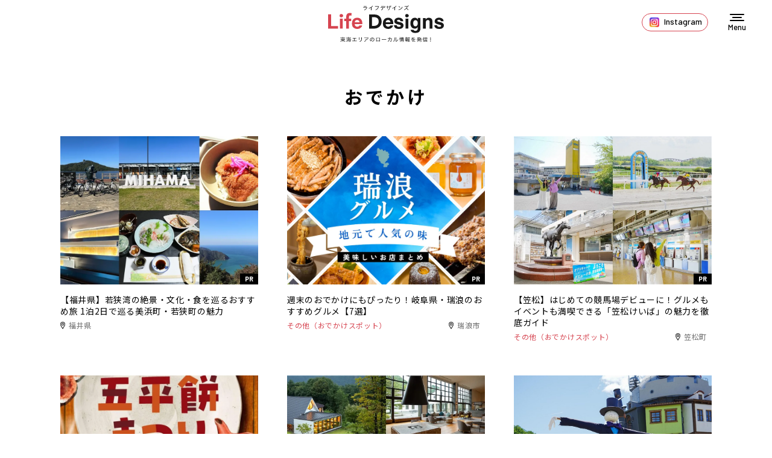

--- FILE ---
content_type: text/html; charset=UTF-8
request_url: https://life-designs.jp/vi/tag/%E3%81%8A%E3%81%A7%E3%81%8B%E3%81%91/
body_size: 15180
content:
<!DOCTYPE html>
<html lang="ja">
<head>
<!-- <link rel="alternate" hreflang="ja" href="https://life-designs.jp/tag/%E3%81%8A%E3%81%A7%E3%81%8B%E3%81%91/" />
<link rel="alternate" hreflang="x-default" href="https://life-designs.jp/tag/%E3%81%8A%E3%81%A7%E3%81%8B%E3%81%91/" /> -->
<meta charset="utf-8">
<meta name="format-detection" content="telephone=no">
<meta http-equiv="X-UA-Compatible" content="IE=edge">
<link rel="preconnect" href="https://fonts.googleapis.com">
<link rel="preconnect" href="https://fonts.gstatic.com" crossorigin>
<script> 
  var IS_PSI = navigator.userAgent.indexOf("Google Page Speed") >=0 || navigator.userAgent.indexOf("Lighthouse") >=0 || navigator.userAgent.indexOf("Speed Insights") >=0;</script>
<meta name="viewport" id="viewport" content="width=device-width, initial-scale=1, maximum-scale=1, user-scalable=0">
<script src="https://life-designs.jp/assets/js/ipad.min.js"></script>
<script>
if(isIpad()) document.querySelectorAll('meta[name="viewport"]')[0].setAttribute("content", "width=1024, shrink-to-fit=no");
</script>
<!-- Google Tag Manager -->
<script>
  (function(w,d,s,l,i){w[l]=w[l]||[];w[l].push({'gtm.start':
  new Date().getTime(),event:'gtm.js'});var f=d.getElementsByTagName(s)[0],
  j=d.createElement(s),dl=l!='dataLayer'?'&l='+l:'';j.async=true;j.src=
  'https://www.googletagmanager.com/gtm.js?id='+i+dl;f.parentNode.insertBefore(j,f);
})(window,document,'script','dataLayer','GTM-5ZGQ43N');
</script>
<!-- End Google Tag Manager -->
<link rel="canonical" href="https://life-designs.jp/tag/%E3%81%8A%E3%81%A7%E3%81%8B%E3%81%91/">
<title>Life Designs（ライフデザインズ）｜愛知・岐阜・三重のお出かけ、飲食、住まい、暮らしのおすすめ情報</title>
<meta name="description" content="Life Designs (ライフデザインズ)は、東海エリア（愛知・岐阜・三重）で暮らしをもっと楽しくするライフスタイルメディアです。 おしゃれなインテリアショップ、自分らしい家づくりの仕方、オススメのレストランやカフェやお出かけスポットなど、もっとあなたの暮らしが豊かになる情報を発信していきます。">


<!-- FACEBOOK OPEN GRAPH -->
<meta property="fb:app_id" content="">
<meta property="og:site_name" content="life-designs.jp">
<meta property="og:rich_attachment" content="true">
<meta property="og:type" content="article">
<meta property="article:publisher" content="https://www.facebook.com/life.designs.japan/">
<meta property="og:image" content="https://life-designs.jp/wp/wp-content/themes/wp-templ/assets/img/common/ogp.jpg">
<meta property="og:image:width" content="1200">
<meta property="og:image:height" content="630">
<meta property="og:url" content="https://life-designs.jp/tag/%E3%81%8A%E3%81%A7%E3%81%8B%E3%81%91/">
<meta property="og:title" content="Life Designs（ライフデザインズ）｜愛知・岐阜・三重のお出かけ、飲食、住まい、暮らしのおすすめ情報">
<meta property="og:description" content="Life Designs (ライフデザインズ)は、東海エリア（愛知・岐阜・三重）で暮らしをもっと楽しくするライフスタイルメディアです。 おしゃれなインテリアショップ、自分らしい家づくりの仕方、オススメのレストランやカフェやお出かけスポットなど、もっとあなたの暮らしが豊かになる情報を発信していきます。">

<!--css-->
<link href="https://life-designs.jp/assets/css/style.min.css?v=3" rel="stylesheet" media="all">
<link href="https://life-designs.jp/assets/css/custom.css" rel="stylesheet" media="all">
<!--/css-->
<script src="https://pagead2.googlesyndication.com/pagead/js/adsbygoogle.js?client=ca-pub-8657448144383583" crossorigin="anonymous" async></script>
<script type="text/javascript" src="//mlb.valuecommerce.com/mylinkbox.js" async></script>

<script type="application/ld+json">
{
  "@context" : "http://schema.org",
  "@type" : "WebSite",
  "name" : "ライフデザインズ",
  "alternateName" : "ライフデザインズ",
  "url" : "https://life-designs.jp/"
}
</script>

<!-- Favicons, uncomment out when you get the project's favicon -->
<link rel="icon" href="https://life-designs.jp/wp/wp-content/themes/wp-templ/assets/img/common/icon/favicon.ico" type="image/vnd.microsoft.icon">

<meta name='robots' content='max-image-preview:large' />
	<style>img:is([sizes="auto" i], [sizes^="auto," i]) { contain-intrinsic-size: 3000px 1500px }</style>
	
	<!-- This site is optimized with the Yoast SEO plugin v25.7 - https://yoast.com/wordpress/plugins/seo/ -->
	<!-- / Yoast SEO plugin. -->


<link rel='stylesheet' id='pz-linkcard-css-css' href='//life-designs.jp/wp/wp-content/uploads/pz-linkcard/style/style.css?ver=2.5.6.5.2' type='text/css' media='all' />
<style id='ez-toc-exclude-toggle-css-inline-css' type='text/css'>
#ez-toc-container input[type="checkbox"]:checked + nav, #ez-toc-widget-container input[type="checkbox"]:checked + nav {opacity: 0;max-height: 0;border: none;display: none;}
</style>
<link rel="icon" href="https://life-designs.jp/wp/wp-content/uploads/2022/05/favicon-1.png" sizes="32x32" />
<link rel="icon" href="https://life-designs.jp/wp/wp-content/uploads/2022/05/favicon-1.png" sizes="192x192" />
<link rel="apple-touch-icon" href="https://life-designs.jp/wp/wp-content/uploads/2022/05/favicon-1.png" />
<meta name="msapplication-TileImage" content="https://life-designs.jp/wp/wp-content/uploads/2022/05/favicon-1.png" />
		<style type="text/css" id="wp-custom-css">
			/*リンクボタン化*/
.af_button>a{
margin: .5em .10em .5em 0;
text-decoration: none;
display: inline-block;
padding: .7em 2em;
border-radius: 3px;
box-shadow: 0 4px 4px rgba(0,0,0,.2), 0 2px 3px -2px rgba(0,0,0,.15);
background-color: #54dcef;/*背景の色*/
color: #fff;/*文字の色*/
font-weight: bold;/*文字の太さ*/
}
.af_button>a:hover{
text-decoration: none;
box-shadow: 0 13px 20px -3px rgba(0,0,0,.24);
-webkit-tap-highlight-color: transparent;
}
.af_button{
text-align:center;
}		</style>
		<script>var ajax_url = 'https://life-designs.jp/wp/wp-content/themes/wp-templ/ajax.php'; var APP_URL = 'https://life-designs.jp/'</script>

<meta name="robots" content="noindex, nofollow">
</head>
<body id="webmagazine" class="webmagazine">
<!-- HEADER -->
<!-- Google Tag Manager (noscript) -->
<noscript><iframe src="https://www.googletagmanager.com/ns.html?id=GTM-5ZGQ43N"
height="0" width="0" style="display:none;visibility:hidden"></iframe></noscript>
<!-- End Google Tag Manager (noscript) -->
<header id="header">
      <h1 class="logo">
      <a href="https://life-designs.jp/">
        <picture>
          <source srcset="https://life-designs.jp/wp/wp-content/themes/wp-templ/assets/img/common/logo_sp.svg" media="(max-width: 767px)">
          <img src="https://life-designs.jp/wp/wp-content/themes/wp-templ/assets/img/common/logo.svg" width="192" height="62" alt="Life Designs（ライフデザインズ）｜愛知・岐阜・三重のお出かけ、飲食、住まい、暮らしのおすすめ情報">
        </picture>
      </a>
    </h1>
    
  <div class="header-right">
    <div class="instagram-btn">
      <a href="https://www.instagram.com/life_designs_japan/"><i class="icon"></i><span>Instagram</span></a>
    </div>

    <div id="lang-widget" class="wovn-languages">
      <div class="wovn-ttl wovn-lang-selector">
        <span class="ico-lg"></span>
        <span class="txt-lg wovn-current-lang">Language</span>
      </div>
      <div class="lang-widget-wrapper">
        <div class="lang-widget-lst">
          <div class="wovn-switch-template">wovn-lang-name</div>
        </div>
      </div>
    </div>
  </div>

  <div class="hamberger">
    <div class="burger-icon"></div>
    <div class="txt" data-wovn-ignore>Menu</div>
  </div>
</header>

<div class="header-search">
  <div class="btn-close"><img src="https://life-designs.jp/wp/wp-content/themes/wp-templ/assets/img/common/icon/ico_close_black.svg" width="16" height="16" alt=""></div>
  <div class="header-search-inner">
    <div class="header-search-keyword hide-all-not-ja">
      <div class="container">
        <div class="inner890">
          <form role="search" action="https://life-designs.jp/page/1/" method="GET" class="search-keyword">
            <div class="search-keyword-left">
              <div class="posttype-choose">
                <div class="radio-item"><input type="radio" name="post_type" id="h_webmagazine" value="webmagazine" checked><label for="h_webmagazine">記事</label></div>
                <div class="radio-item"><input type="radio" name="post_type" id="h_spot" value="spot"><label for="h_spot">スポット</label></div>
              </div>
            </div>
            <div class="search-keyword-right">
              <div class="keyword-input">
                <input type="text" name="s" placeholder="店舗や施設名を入力してください">
                <button type="submit" class="btn-search-header"><img src="https://life-designs.jp/wp/wp-content/themes/wp-templ/assets/img/common/icon/ico_search2.svg" width="18" alt=""></button>
              </div>
            </div>
          </form>
        </div>
      </div>
    </div>
    <div class="header-search-condition">
      <div class="container">
        <div class="inner890">
                    <div class="condition-search-box">
            <div class="cm-line-title">記事を探す</div>
            <div class="box-item">
              <div class="lst">
                                <div class="lst-item"><a href="javascript:void(0);" class="choice-btn" data-lang="vi" data-step="step2" data-tax="purposecat" data-post-type="webmagazine" data-type="genre" data-slug="eat">食べる</a></div>
                                <div class="lst-item"><a href="javascript:void(0);" class="choice-btn" data-lang="vi" data-step="step2" data-tax="purposecat" data-post-type="webmagazine" data-type="genre" data-slug="go-out">おでかけ</a></div>
                                <div class="lst-item"><a href="javascript:void(0);" class="choice-btn" data-lang="vi" data-step="step2" data-tax="purposecat" data-post-type="webmagazine" data-type="genre" data-slug="living">暮らし</a></div>
                                <div class="lst-item"><a href="javascript:void(0);" class="choice-btn" data-lang="vi" data-step="step2" data-tax="purposecat" data-post-type="webmagazine" data-type="genre" data-slug="others">その他</a></div>
                              </div>
            </div>
          </div>
          
          <div class="header-links">
            <ul class="link-item">
              <li><a href="https://life-designs.jp/webmagazine/">記事一覧</a></li>
              <li><a href="https://life-designs.jp/feature/">特集</a></li>
              <li><a href="https://life-designs.jp/webmagazine-area/">エリア一覧</a></li>
              <li><a href="https://life-designs.jp/event/">イベント＆ニュース</a></li>
              <li><a href="https://life-designs.jp/ranking/">人気記事TOP20</a></li>
              <li><a href="https://life-designs.jp/writer-list/">ライター</a></li>
            </ul>
          </div>

          <div class="condition-search-box hide-all-not-ja">
            <div class="cm-line-title">スポットを探す</div>
                        <div class="box-item">
              <div class="ttl">目的から探す</div>
              <div class="lst">
                                <div class="lst-item"><a href="javascript:void(0);" class="choice-btn" data-step="step1" data-tax="purposecat" data-post-type="spot" data-type="genre" data-slug="eat">食べる</a></div>
                                <div class="lst-item"><a href="javascript:void(0);" class="choice-btn" data-step="step1" data-tax="purposecat" data-post-type="spot" data-type="genre" data-slug="go-out">おでかけ</a></div>
                                <div class="lst-item"><a href="javascript:void(0);" class="choice-btn" data-step="step1" data-tax="purposecat" data-post-type="spot" data-type="genre" data-slug="living">暮らし</a></div>
                              </div>
            </div>
            

                        <div class="box-item">
              <div class="ttl">エリアから探す</div>
              <div class="lst">
                                <div class="lst-item"><a href="javascript:void(0);" class="choice-btn" data-step="step2" data-tax="areacat" data-post-type="spot" data-type="area" data-slug="aichi">愛知</a></div>
                                <div class="lst-item"><a href="javascript:void(0);" class="choice-btn" data-step="step2" data-tax="areacat" data-post-type="spot" data-type="area" data-slug="gifu">岐阜</a></div>
                                <div class="lst-item"><a href="javascript:void(0);" class="choice-btn" data-step="step2" data-tax="areacat" data-post-type="spot" data-type="area" data-slug="mie">三重</a></div>
                                <div class="lst-item"><a href="javascript:void(0);" class="choice-btn" data-step="step2" data-tax="areacat" data-post-type="spot" data-type="area" data-slug="shizuoka">静岡</a></div>
                                <div class="lst-item"><a href="javascript:void(0);" class="choice-btn" data-step="step2" data-tax="areacat" data-post-type="spot" data-type="area" data-slug="others">その他</a></div>
                              </div>
            </div>
                      </div>
        </div>
      </div>
    </div>
  </div>
</div>
<div id="wrap">
  <main>
    <div class="subpage-block">
            <div class="webmagazine-block">
        <div class="container">
          <h2 class="cm-subpage-title">おでかけ</h2>
          <div class="cm-articles col3">
                        <div class="cm-article-item">
              <a href="https://life-designs.jp/webmagazine/fukui-mihama-wakasa/" class="cm-article-item-wrap hover-zoom-in">
                <div class="cm-aiw-thumb img-zoom thumb-rectangle">
                  <img class="object-fit lazy" src="[data-uri]" data-src="https://life-designs.jp/wp/wp-content/uploads/2025/12/image30-1.jpg" width="328" alt="【福井県】若狭湾の絶景・文化・食を巡るおすすめ旅 1泊2日で巡る美浜町・若狭町の魅力">
                  <div class="pr-tag">PR</div>                </div>
                <div class="cm-aiw-info">
                  <h3 class="cm-post-title clamp-4">【福井県】若狭湾の絶景・文化・食を巡るおすすめ旅 1泊2日で巡る美浜町・若狭町の魅力</h3>
                  <div class="cm-post-meta">
                                        <div class="cm-post-location">福井県</div>                  </div>
                </div>
              </a>
            </div>

                                    <div class="cm-article-item">
              <a href="https://life-designs.jp/webmagazine/mizunami-gourmet/" class="cm-article-item-wrap hover-zoom-in">
                <div class="cm-aiw-thumb img-zoom thumb-rectangle">
                  <img class="object-fit lazy" src="[data-uri]" data-src="https://life-designs.jp/wp/wp-content/uploads/2025/11/image1-1.png" width="328" alt="週末のおでかけにもぴったり！岐阜県・瑞浪のおすすめグルメ【7選】">
                  <div class="pr-tag">PR</div>                </div>
                <div class="cm-aiw-info">
                  <h3 class="cm-post-title clamp-4">週末のおでかけにもぴったり！岐阜県・瑞浪のおすすめグルメ【7選】</h3>
                  <div class="cm-post-meta">
                    <div class="cm-post-cats"><span>その他（おでかけスポット）</span></div>                    <div class="cm-post-location">瑞浪市</div>                  </div>
                </div>
              </a>
            </div>

                                    <div class="cm-article-item">
              <a href="https://life-designs.jp/webmagazine/kasamatsu-keiba/" class="cm-article-item-wrap hover-zoom-in">
                <div class="cm-aiw-thumb img-zoom thumb-rectangle">
                  <img class="object-fit lazy" src="[data-uri]" data-src="https://life-designs.jp/wp/wp-content/uploads/2025/10/1d2e26dc3ccd2514c3956636d7361bdc-1024x768.jpg" width="328" alt="【笠松】はじめての競馬場デビューに！グルメもイベントも満喫できる「笠松けいば」の魅力を徹底ガイド">
                  <div class="pr-tag">PR</div>                </div>
                <div class="cm-aiw-info">
                  <h3 class="cm-post-title clamp-4">【笠松】はじめての競馬場デビューに！グルメもイベントも満喫できる「笠松けいば」の魅力を徹底ガイド</h3>
                  <div class="cm-post-meta">
                    <div class="cm-post-cats"><span>その他（おでかけスポット）</span></div>                    <div class="cm-post-location">笠松町</div>                  </div>
                </div>
              </a>
            </div>

                                    <div class="cm-article-item">
              <a href="https://life-designs.jp/event/goheimochi-fes3/" class="cm-article-item-wrap hover-zoom-in">
                <div class="cm-aiw-thumb img-zoom thumb-rectangle">
                  <img class="object-fit lazy" src="[data-uri]" data-src="https://life-designs.jp/wp/wp-content/uploads/2025/10/image12-5-724x1024.jpg" width="328" alt="食欲の秋！東美濃のソウルフード「五平餅」が大集合！土岐プレミアム・アウトレットで『第三回東美濃五平餅まつり』開催">
                  <div class="pr-tag">PR</div>                </div>
                <div class="cm-aiw-info">
                  <h3 class="cm-post-title clamp-4">食欲の秋！東美濃のソウルフード「五平餅」が大集合！土岐プレミアム・アウトレットで『第三回東美濃五平餅まつり』開催</h3>
                  <div class="cm-post-meta">
                                        <div class="cm-post-location">土岐市</div>                  </div>
                </div>
              </a>
            </div>

                                    <div class="cm-article-item">
              <a href="https://life-designs.jp/webmagazine/holidayinnresorts-kuroyon/" class="cm-article-item-wrap hover-zoom-in">
                <div class="cm-aiw-thumb img-zoom thumb-rectangle">
                  <img class="object-fit lazy" src="[data-uri]" data-src="https://life-designs.jp/wp/wp-content/uploads/2025/10/image40.jpg" width="328" alt="【長野】電車で行ける、森に包まれた癒しのリゾートへ。「ANAホリデイ・インリゾート信濃大町くろよん」新館で楽しむ信州のご褒美女子旅">
                                  </div>
                <div class="cm-aiw-info">
                  <h3 class="cm-post-title clamp-4">【長野】電車で行ける、森に包まれた癒しのリゾートへ。「ANAホリデイ・インリゾート信濃大町くろよん」新館で楽しむ信州のご褒美女子旅</h3>
                  <div class="cm-post-meta">
                    <div class="cm-post-cats"><span>ホテル</span></div>                    <div class="cm-post-location">長野県</div>                  </div>
                </div>
              </a>
            </div>

                                    <div class="cm-article-item">
              <a href="https://life-designs.jp/webmagazine/ghibli-qa/" class="cm-article-item-wrap hover-zoom-in">
                <div class="cm-aiw-thumb img-zoom thumb-rectangle">
                  <img class="object-fit lazy" src="[data-uri]" data-src="https://life-designs.jp/wp/wp-content/uploads/2025/08/d5197665ef15b7baae3deaa6c70e55cd-1024x683.jpg" width="328" alt="【はじめてのジブリパークQ&#038;A】ジブリパークへ行く前に知っておきたいポイントまとめ">
                                  </div>
                <div class="cm-aiw-info">
                  <h3 class="cm-post-title clamp-4">【はじめてのジブリパークQ&#038;A】ジブリパークへ行く前に知っておきたいポイントまとめ</h3>
                  <div class="cm-post-meta">
                    <div class="cm-post-cats"><span>テーマパーク＆遊園地</span></div>                    <div class="cm-post-location">長久手市</div>                  </div>
                </div>
              </a>
            </div>

                                    <div class="cm-article-item">
              <a href="https://life-designs.jp/webmagazine/marche-summary-2/" class="cm-article-item-wrap hover-zoom-in">
                <div class="cm-aiw-thumb img-zoom thumb-rectangle">
                  <img class="object-fit lazy" src="[data-uri]" data-src="https://life-designs.jp/wp/wp-content/uploads/2025/07/image20-1-1024x576.jpg" width="328" alt="【名古屋】マルシェ・マーケット・朝市の開催情報まとめ。グルメ＆ショッピングを楽しもう！">
                                  </div>
                <div class="cm-aiw-info">
                  <h3 class="cm-post-title clamp-4">【名古屋】マルシェ・マーケット・朝市の開催情報まとめ。グルメ＆ショッピングを楽しもう！</h3>
                  <div class="cm-post-meta">
                    <div class="cm-post-cats"><span>おでかけ</span></div>                    <div class="cm-post-location">愛知</div>                  </div>
                </div>
              </a>
            </div>

                                    <div class="cm-article-item">
              <a href="https://life-designs.jp/webmagazine/shimane-omiyage/" class="cm-article-item-wrap hover-zoom-in">
                <div class="cm-aiw-thumb img-zoom thumb-rectangle">
                  <img class="object-fit lazy" src="[data-uri]" data-src="https://life-designs.jp/wp/wp-content/uploads/2025/06/image15-6-1024x683.jpg" width="328" alt="【島根】出雲縁結び空港で買える！島根お土産15選">
                                  </div>
                <div class="cm-aiw-info">
                  <h3 class="cm-post-title clamp-4">【島根】出雲縁結び空港で買える！島根お土産15選</h3>
                  <div class="cm-post-meta">
                    <div class="cm-post-cats"><span>その他（おでかけスポット）</span></div>                    <div class="cm-post-location">島根県</div>                  </div>
                </div>
              </a>
            </div>

                                    <div class="cm-article-item">
              <a href="https://life-designs.jp/webmagazine/quil-fait-bon/" class="cm-article-item-wrap hover-zoom-in">
                <div class="cm-aiw-thumb img-zoom thumb-rectangle">
                  <img class="object-fit lazy" src="[data-uri]" data-src="https://life-designs.jp/wp/wp-content/uploads/2025/06/a6872709beeae9af9852746c195cc90c-1024x769.jpg" width="328" alt="13年ぶりの名古屋再出店にファン歓喜！ 「キル フェ ボン名古屋栄」プレオープンに行ってきました">
                                  </div>
                <div class="cm-aiw-info">
                  <h3 class="cm-post-title clamp-4">13年ぶりの名古屋再出店にファン歓喜！ 「キル フェ ボン名古屋栄」プレオープンに行ってきました</h3>
                  <div class="cm-post-meta">
                    <div class="cm-post-cats"><span>洋菓子</span></div>                    <div class="cm-post-location">名古屋 中区栄</div>                  </div>
                </div>
              </a>
            </div>

                          <div class="ads-box pc">
                
<ins class="adsbygoogle"
     style="display:block; text-align:center; margin: 0 auto;"
     data-ad-layout="in-article"
     data-ad-format="fluid"
     data-ad-client="ca-pub-8657448144383583"
     data-ad-slot="9717347038"
     data-full-width-responsive="false"></ins>
<script>
     (adsbygoogle = window.adsbygoogle || []).push({});
</script>
              </div>
                                    <div class="cm-article-item">
              <a href="https://life-designs.jp/webmagazine/picnic-spot-20/" class="cm-article-item-wrap hover-zoom-in">
                <div class="cm-aiw-thumb img-zoom thumb-rectangle">
                  <img class="object-fit lazy" src="[data-uri]" data-src="https://life-designs.jp/wp/wp-content/uploads/2025/06/image28-1-1024x683.jpg" width="328" alt="【保存版】愛知のファミリー向けピクニックスポット20選｜子連れにやさしい公園まとめ">
                                  </div>
                <div class="cm-aiw-info">
                  <h3 class="cm-post-title clamp-4">【保存版】愛知のファミリー向けピクニックスポット20選｜子連れにやさしい公園まとめ</h3>
                  <div class="cm-post-meta">
                    <div class="cm-post-cats"><span>公園</span></div>                    <div class="cm-post-location">愛知</div>                  </div>
                </div>
              </a>
            </div>

                                    <div class="cm-article-item">
              <a href="https://life-designs.jp/webmagazine/nagasaki-miyage20/" class="cm-article-item-wrap hover-zoom-in">
                <div class="cm-aiw-thumb img-zoom thumb-rectangle">
                  <img class="object-fit lazy" src="[data-uri]" data-src="https://life-designs.jp/wp/wp-content/uploads/2025/04/image15-2-1024x683.jpg" width="328" alt="長崎空港で買える！おすすめ長崎土産【20選】">
                                  </div>
                <div class="cm-aiw-info">
                  <h3 class="cm-post-title clamp-4">長崎空港で買える！おすすめ長崎土産【20選】</h3>
                  <div class="cm-post-meta">
                    <div class="cm-post-cats"><span>その他</span></div>                    <div class="cm-post-location">長崎県</div>                  </div>
                </div>
              </a>
            </div>

                                    <div class="cm-article-item">
              <a href="https://life-designs.jp/webmagazine/expo-kansai-book/" class="cm-article-item-wrap hover-zoom-in">
                <div class="cm-aiw-thumb img-zoom thumb-rectangle">
                  <img class="object-fit lazy" src="[data-uri]" data-src="https://life-designs.jp/wp/wp-content/uploads/2025/02/0f534d8da3ccd2531fdcef6f2df08da4-1024x768.jpg" width="328" alt="2025大阪・関西万博を最大限に楽しむための必携ガイド！ 『大阪・関西万博ぴあ』で万博の魅力を完全攻略">
                                  </div>
                <div class="cm-aiw-info">
                  <h3 class="cm-post-title clamp-4">2025大阪・関西万博を最大限に楽しむための必携ガイド！ 『大阪・関西万博ぴあ』で万博の魅力を完全攻略</h3>
                  <div class="cm-post-meta">
                    <div class="cm-post-cats"><span>その他（エンタメ）</span></div>                                      </div>
                </div>
              </a>
            </div>

                                    <div class="cm-article-item">
              <a href="https://life-designs.jp/webmagazine/gachagacha_osu/" class="cm-article-item-wrap hover-zoom-in">
                <div class="cm-aiw-thumb img-zoom thumb-rectangle">
                  <img class="object-fit lazy" src="[data-uri]" data-src="https://life-designs.jp/wp/wp-content/uploads/2025/02/image10-1024x768.png" width="328" alt="【名古屋・大須】ガチャガチャが楽しめるスポット">
                                  </div>
                <div class="cm-aiw-info">
                  <h3 class="cm-post-title clamp-4">【名古屋・大須】ガチャガチャが楽しめるスポット</h3>
                  <div class="cm-post-meta">
                    <div class="cm-post-cats"><span>その他（おでかけスポット）</span></div>                    <div class="cm-post-location">名古屋 中区 大須</div>                  </div>
                </div>
              </a>
            </div>

                                    <div class="cm-article-item">
              <a href="https://life-designs.jp/webmagazine/strawberry-tokai/" class="cm-article-item-wrap hover-zoom-in">
                <div class="cm-aiw-thumb img-zoom thumb-rectangle">
                  <img class="object-fit lazy" src="[data-uri]" data-src="https://life-designs.jp/wp/wp-content/uploads/2024/02/image20-14-1024x682.jpg" width="328" alt="【東海】最新版！おすすめのいちご狩りスポット 6選">
                                  </div>
                <div class="cm-aiw-info">
                  <h3 class="cm-post-title clamp-4">【東海】最新版！おすすめのいちご狩りスポット 6選</h3>
                  <div class="cm-post-meta">
                    <div class="cm-post-cats"><span>体験</span></div>                    <div class="cm-post-location">愛知</div>                  </div>
                </div>
              </a>
            </div>

                                    <div class="cm-article-item">
              <a href="https://life-designs.jp/webmagazine/nagoya-date/" class="cm-article-item-wrap hover-zoom-in">
                <div class="cm-aiw-thumb img-zoom thumb-rectangle">
                  <img class="object-fit lazy" src="[data-uri]" data-src="https://life-designs.jp/wp/wp-content/uploads/2025/01/2e7d20c3f62c66e7bd5b4026c62edc4c-1024x683.jpg" width="328" alt="【名古屋】冬のデートで行きたいおすすめスポット8選">
                                  </div>
                <div class="cm-aiw-info">
                  <h3 class="cm-post-title clamp-4">【名古屋】冬のデートで行きたいおすすめスポット8選</h3>
                  <div class="cm-post-meta">
                    <div class="cm-post-cats"><span>その他</span></div>                                      </div>
                </div>
              </a>
            </div>

                                    <div class="cm-article-item">
              <a href="https://life-designs.jp/webmagazine/okazaki-kingyo-museum/" class="cm-article-item-wrap hover-zoom-in">
                <div class="cm-aiw-thumb img-zoom thumb-rectangle">
                  <img class="object-fit lazy" src="[data-uri]" data-src="https://life-designs.jp/wp/wp-content/uploads/2025/01/image1-1024x683.jpg" width="328" alt="【岡崎】イオンモール岡崎にて「岡崎金魚ミュージアム〜龍と金魚のものがたり」が開催中！">
                                  </div>
                <div class="cm-aiw-info">
                  <h3 class="cm-post-title clamp-4">【岡崎】イオンモール岡崎にて「岡崎金魚ミュージアム〜龍と金魚のものがたり」が開催中！</h3>
                  <div class="cm-post-meta">
                    <div class="cm-post-cats"><span>その他（おでかけスポット）</span></div>                    <div class="cm-post-location">岡崎市</div>                  </div>
                </div>
              </a>
            </div>

                                    <div class="cm-article-item">
              <a href="https://life-designs.jp/webmagazine/sunrize_toukai/" class="cm-article-item-wrap hover-zoom-in">
                <div class="cm-aiw-thumb img-zoom thumb-rectangle">
                  <img class="object-fit lazy" src="[data-uri]" data-src="https://life-designs.jp/wp/wp-content/uploads/2024/11/iStock-2164459635-1024x683.jpg" width="328" alt="【2026年版】東海エリア（愛知・岐阜・三重）の初日の出のおすすめスポット">
                                  </div>
                <div class="cm-aiw-info">
                  <h3 class="cm-post-title clamp-4">【2026年版】東海エリア（愛知・岐阜・三重）の初日の出のおすすめスポット</h3>
                  <div class="cm-post-meta">
                    <div class="cm-post-cats"><span>絶景＆景色</span></div>                    <div class="cm-post-location">愛知</div>                  </div>
                </div>
              </a>
            </div>

                                    <div class="cm-article-item">
              <a href="https://life-designs.jp/webmagazine/hatsumoude/" class="cm-article-item-wrap hover-zoom-in">
                <div class="cm-aiw-thumb img-zoom thumb-rectangle">
                  <img class="object-fit lazy" src="[data-uri]" data-src="https://life-designs.jp/wp/wp-content/uploads/2019/12/image1-38-1024x683.jpg" width="328" alt="【2026年最新】愛知・名古屋の初詣におすすめ！定番から穴場まで厳選神社20選">
                                  </div>
                <div class="cm-aiw-info">
                  <h3 class="cm-post-title clamp-4">【2026年最新】愛知・名古屋の初詣におすすめ！定番から穴場まで厳選神社20選</h3>
                  <div class="cm-post-meta">
                    <div class="cm-post-cats"><span>神社仏閣</span></div>                    <div class="cm-post-location">愛知</div>                  </div>
                </div>
              </a>
            </div>

                                  </div>

                    <div class="cm-page-navi">
            <div class='wp-pagenavi' role='navigation'>
<span class='pages'>1 / 17</span><span aria-current='page' class='current'>1</span><a class="page larger" title="ページ 2" href="https://life-designs.jp/tag/%E3%81%8A%E3%81%A7%E3%81%8B%E3%81%91/page/2/">2</a><a class="page larger" title="ページ 3" href="https://life-designs.jp/tag/%E3%81%8A%E3%81%A7%E3%81%8B%E3%81%91/page/3/">3</a><a class="page larger" title="ページ 4" href="https://life-designs.jp/tag/%E3%81%8A%E3%81%A7%E3%81%8B%E3%81%91/page/4/">4</a><a class="page larger" title="ページ 5" href="https://life-designs.jp/tag/%E3%81%8A%E3%81%A7%E3%81%8B%E3%81%91/page/5/">5</a><span class='extend'>...</span><a class="nextpostslink" rel="next" aria-label="次のページ" href="https://life-designs.jp/tag/%E3%81%8A%E3%81%A7%E3%81%8B%E3%81%91/page/2/">»</a>
</div>          </div>
                  </div>
      </div>
      
      <div class="ads-box">
        
<ins class="adsbygoogle"
     style="display:block; text-align:center; margin: 0 auto;"
     data-ad-layout="in-article"
     data-ad-format="fluid"
     data-ad-client="ca-pub-8657448144383583"
     data-ad-slot="9717347038"
     data-full-width-responsive="false"></ins>
<script>
     (adsbygoogle = window.adsbygoogle || []).push({});
</script>
      </div>

      <div class="box-webmagazine">
  <div class="container">
    <h2 class="cm-title"><span class="txt">新着記事</span></h2>
    <div class="cm-articles col4">
            <div class="cm-article-item">
        <a href="https://life-designs.jp/webmagazine/nagoya-beergarden/" class="cm-article-item-wrap hover-zoom-in">
          <div class="cm-aiw-thumb img-zoom thumb-rectangle">
            <img class="object-fit lazy" src="[data-uri]" data-src="https://life-designs.jp/wp/wp-content/uploads/2024/07/image11-7.jpg" width="234" height="234" alt="【2025年最新版】この夏に行きたい！名古屋のビアガーデンまとめ【7選】" loading="lazy">
                      </div>
          <div class="cm-aiw-info">
            <h3 class="cm-post-title clamp-4">【2025年最新版】この夏に行きたい！名古屋のビアガーデンまとめ【7選】</h3>
            <div class="cm-post-meta">
              <div class="cm-post-cats"><span>食べる</span></div>              <div class="cm-post-location">愛知</div>            </div>
          </div>
        </a>
      </div>
                  <div class="cm-article-item">
        <a href="https://life-designs.jp/webmagazine/ame_odekake/" class="cm-article-item-wrap hover-zoom-in">
          <div class="cm-aiw-thumb img-zoom thumb-rectangle">
            <img class="object-fit lazy" src="[data-uri]" data-src="https://life-designs.jp/wp/wp-content/uploads/2023/07/FotoJet-23.jpg" width="234" height="234" alt="【屋内で快適に！】雨の日でも親子で楽しめる、東海エリアのおでかけスポットまとめ" loading="lazy">
                      </div>
          <div class="cm-aiw-info">
            <h3 class="cm-post-title clamp-4">【屋内で快適に！】雨の日でも親子で楽しめる、東海エリアのおでかけスポットまとめ</h3>
            <div class="cm-post-meta">
              <div class="cm-post-cats"><span>おでかけ</span></div>                          </div>
          </div>
        </a>
      </div>
                  <div class="cm-article-item">
        <a href="https://life-designs.jp/webmagazine/mie_hanabi/" class="cm-article-item-wrap hover-zoom-in">
          <div class="cm-aiw-thumb img-zoom thumb-rectangle">
            <img class="object-fit lazy" src="[data-uri]" data-src="https://life-designs.jp/wp/wp-content/uploads/2025/06/iStock-1168130565.jpg" width="234" height="234" alt="【2025年最新版】三重県の花火大会スケジュールまとめ" loading="lazy">
                      </div>
          <div class="cm-aiw-info">
            <h3 class="cm-post-title clamp-4">【2025年最新版】三重県の花火大会スケジュールまとめ</h3>
            <div class="cm-post-meta">
              <div class="cm-post-cats"><span>おでかけ</span></div>              <div class="cm-post-location">岐阜</div>            </div>
          </div>
        </a>
      </div>
                  <div class="cm-article-item">
        <a href="https://life-designs.jp/webmagazine/hanabi_gifu/" class="cm-article-item-wrap hover-zoom-in">
          <div class="cm-aiw-thumb img-zoom thumb-rectangle">
            <img class="object-fit lazy" src="[data-uri]" data-src="https://life-designs.jp/wp/wp-content/uploads/2025/06/iStock-958012852.jpg" width="234" height="234" alt="【2025年最新版】岐阜県の花火大会スケジュールまとめ" loading="lazy">
                      </div>
          <div class="cm-aiw-info">
            <h3 class="cm-post-title clamp-4">【2025年最新版】岐阜県の花火大会スケジュールまとめ</h3>
            <div class="cm-post-meta">
              <div class="cm-post-cats"><span>おでかけ</span></div>              <div class="cm-post-location">岐阜</div>            </div>
          </div>
        </a>
      </div>
                  <div class="cm-article-item">
        <a href="https://life-designs.jp/webmagazine/hanabi_aichi/" class="cm-article-item-wrap hover-zoom-in">
          <div class="cm-aiw-thumb img-zoom thumb-rectangle">
            <img class="object-fit lazy" src="[data-uri]" data-src="https://life-designs.jp/wp/wp-content/uploads/2024/08/image3-3.jpg" width="234" height="234" alt="【2025年最新版】愛知県の花火大会スケジュールまとめ" loading="lazy">
                      </div>
          <div class="cm-aiw-info">
            <h3 class="cm-post-title clamp-4">【2025年最新版】愛知県の花火大会スケジュールまとめ</h3>
            <div class="cm-post-meta">
              <div class="cm-post-cats"><span>おでかけ</span></div>              <div class="cm-post-location">愛知</div>            </div>
          </div>
        </a>
      </div>
              <div class="cm-article-item pc" style="padding-left: 0; padding-right: 0; max-width: 282px;">
          <ins class="adsbygoogle"
     style="display:block;"
     data-ad-format="fluid"
     data-ad-layout-key="-7s+d7+1+e+9d"
     data-ad-client="ca-pub-8657448144383583"
     data-ad-slot="1440516127"></ins>
<script>
     (adsbygoogle = window.adsbygoogle || []).push({});
</script> 
        </div>
        <div class="cm-article-item sp">
          <ins class="adsbygoogle"
     style="display:block"
     data-ad-format="fluid"
     data-ad-layout-key="-gn-a+33-9o+9j"
     data-ad-client="ca-pub-8657448144383583"
     data-ad-slot="5547799012"></ins>
<script>
     (adsbygoogle = window.adsbygoogle || []).push({});
</script> 
        </div>
                  <div class="cm-article-item">
        <a href="https://life-designs.jp/webmagazine/summer2020/" class="cm-article-item-wrap hover-zoom-in">
          <div class="cm-aiw-thumb img-zoom thumb-rectangle">
            <img class="object-fit lazy" src="[data-uri]" data-src="https://life-designs.jp/wp/wp-content/uploads/2020/08/d5e9a698a33b82fe60aa760e3d6d995f.jpg" width="234" height="234" alt="【2025年最新版】名古屋から車で2時間半以内で行ける避暑地特集！32選" loading="lazy">
                      </div>
          <div class="cm-aiw-info">
            <h3 class="cm-post-title clamp-4">【2025年最新版】名古屋から車で2時間半以内で行ける避暑地特集！32選</h3>
            <div class="cm-post-meta">
              <div class="cm-post-cats"><span>おでかけ</span></div>              <div class="cm-post-location">愛知</div>            </div>
          </div>
        </a>
      </div>
                  <div class="cm-article-item">
        <a href="https://life-designs.jp/webmagazine/hatoyatokaku/" class="cm-article-item-wrap hover-zoom-in">
          <div class="cm-aiw-thumb img-zoom thumb-rectangle">
            <img class="object-fit lazy" src="[data-uri]" data-src="https://life-designs.jp/wp/wp-content/uploads/2024/12/1c87ef8c0fc77b06a97bdc10fdad8368.jpg" width="234" height="234" alt="【ナビデザイン】多治見駅で大人の夜を楽しむ。 炭火焼き鳥「はと家」＆「喫茶バー 兎角（TOKAKU）」" loading="lazy">
            <div class="pr-tag">PR</div>          </div>
          <div class="cm-aiw-info">
            <h3 class="cm-post-title clamp-4">【ナビデザイン】多治見駅で大人の夜を楽しむ。 炭火焼き鳥「はと家」＆「喫茶バー 兎角（TOKAKU）」</h3>
            <div class="cm-post-meta">
              <div class="cm-post-cats"><span>食べる</span></div>              <div class="cm-post-location">岐阜</div>            </div>
          </div>
        </a>
      </div>
                </div>
  </div>
</div>
<div class="box-feature">
  <div class="container">
    <h2 class="cm-title"><span class="txt">特集</span></h2>
    <div class="cm-feature-article">
            <div class="cm-feature-article-col2">
                <div class="cm-feature-article-item">
          <a href="https://life-designs.jp/feature/nagoya-kissa/" class="cm-feature-article-item-wrap hover-zoom-in">
            <div class="cm-faiw-thumb img-zoom"><img class="object-fit lazy" src="[data-uri]" data-src="https://life-designs.jp/wp/wp-content/uploads/2022/03/84215d942d0289eb17e3745432836bf4-768x435.png" width="516" height="294" alt="【名古屋】喫茶店探訪" loading="lazy"></div>
            <div class="cm-faiw-info">
              <h3 class="cm-faiw-title">【名古屋】喫茶店探訪</h3>
            </div>
          </a>
        </div>
                <div class="cm-feature-article-item">
          <a href="https://life-designs.jp/feature/park/" class="cm-feature-article-item-wrap hover-zoom-in">
            <div class="cm-faiw-thumb img-zoom"><img class="object-fit lazy" src="[data-uri]" data-src="https://life-designs.jp/wp/wp-content/uploads/2019/12/LD_banner_w1920x1088_park-1-768x435.jpg" width="516" height="294" alt="たっぷり遊べる！公園特集" loading="lazy"></div>
            <div class="cm-faiw-info">
              <h3 class="cm-faiw-title">たっぷり遊べる！公園特集</h3>
            </div>
          </a>
        </div>
              </div>
      
            <div class="cm-feature-article-col4">
        <div class="feature-article-slider mb-slick" data-id="sp-slider-feature">
                    <div class="cm-feature-article-item">
            <a href="https://life-designs.jp/feature/superb-view-spot/" class="cm-feature-article-item-wrap hover-zoom-in">
              <div class="cm-faiw-thumb img-zoom"><img class="object-fit lazy" src="https://life-designs.jp/wp/wp-content/uploads/2019/12/LD_banner_w1920x1088_prospect-1-1024x580.jpg" width="234" height="134" alt="東海エリアの絶景スポット" loading="lazy"></div>
              <div class="cm-faiw-info">
                <h3 class="cm-faiw-title">東海エリアの絶景スポット</h3>
              </div>
            </a>
          </div>
                    <div class="cm-feature-article-item">
            <a href="https://life-designs.jp/feature/ame-odekake/" class="cm-feature-article-item-wrap hover-zoom-in">
              <div class="cm-faiw-thumb img-zoom"><img class="object-fit lazy" src="https://life-designs.jp/wp/wp-content/uploads/2022/03/f76405aaa33944a4ba88a131fbc56523-1024x580.png" width="234" height="134" alt="雨の日でも親子で楽しめる！おでかけスポット（東海エリア編）" loading="lazy"></div>
              <div class="cm-faiw-info">
                <h3 class="cm-faiw-title">雨の日でも親子で楽しめる！おでかけスポット（東海エリア編）</h3>
              </div>
            </a>
          </div>
                    <div class="cm-feature-article-item">
            <a href="https://life-designs.jp/feature/ghibli-park/" class="cm-feature-article-item-wrap hover-zoom-in">
              <div class="cm-faiw-thumb img-zoom"><img class="object-fit lazy" src="https://life-designs.jp/wp/wp-content/uploads/2023/07/ghiblipark_w1920h1088_20240422-1024x580.png" width="234" height="134" alt="【ジブリパーク】楽しみ方ガイド" loading="lazy"></div>
              <div class="cm-faiw-info">
                <h3 class="cm-faiw-title">【ジブリパーク】楽しみ方ガイド</h3>
              </div>
            </a>
          </div>
                    <div class="cm-feature-article-item">
            <a href="https://life-designs.jp/feature/sauna/" class="cm-feature-article-item-wrap hover-zoom-in">
              <div class="cm-faiw-thumb img-zoom"><img class="object-fit lazy" src="https://life-designs.jp/wp/wp-content/uploads/2021/07/Sauna-1024x580.jpg" width="234" height="134" alt="身も心もととのった〜！サウナ特集" loading="lazy"></div>
              <div class="cm-faiw-info">
                <h3 class="cm-faiw-title">身も心もととのった〜！サウナ特集</h3>
              </div>
            </a>
          </div>
                  </div>
      </div>
          </div>
    <div class="button-more"><a href="https://life-designs.jp/feature/" class="cm-btn-more">特集一覧へ <div class="circle-arrow"><span class="arr"></span></div></a></div>
  </div>
</div><div class="box-spot-recommend">
  <div class="container">
    <h2 class="cm-title"><span class="txt">おすすめスポット</span></h2>
    <ul class="spot-location tabs-menu">
            <li class="is-active" data-tab="tab42216"><a href="javascript:void(0);">愛知県</a></li>
                  <li class="" data-tab="tab42222"><a href="javascript:void(0);">岐阜県</a></li>
                  <li class="" data-tab="tab42226"><a href="javascript:void(0);">三重県</a></li>
                  <li class="" data-tab="tab42230"><a href="javascript:void(0);">静岡県</a></li>
          </ul>

        <div class="tab-content is-active" id="tab42216">
      <div class="spot-post-results">
                <div class="spot-post-box">
          <div class="spi-cate-title"><img src="https://life-designs.jp/wp/wp-content/themes/wp-templ/assets/img/cms/icon_goout_thumb.png" width="44" height="30" alt="" loading="lazy">おでかけ</div>
          <div class="spi-cate-posts">
                        <div class="spi-post-item">
              <a href="https://life-designs.jp/spot/little-fun-diy-studio/" class="spi-post-item-wrap hover-zoom-in">
                <div class="spi-post-thumb img-zoom">
                  <img class="object-fit lazy" src="[data-uri]" data-src="https://life-designs.jp/wp/wp-content/uploads/2023/10/image13-10-328x185.jpg" width="110" height="84" alt="Little Fun DIY Studio" loading="lazy">
                                  </div>
                <div class="spi-post-info">
                  <div class="spi-post-cate"><span>体験</span></div>                  <h3 class="spi-post-title cm-post-title">Little Fun DIY Studio</h3>
                  <div class="spi-post-location cm-post-location">名古屋 緑区</div>                </div>
              </a>
            </div>
                        <div class="spi-post-item">
              <a href="https://life-designs.jp/spot/bisan-fd-tog-toyoake/" class="spi-post-item-wrap hover-zoom-in">
                <div class="spi-post-thumb img-zoom">
                  <img class="object-fit lazy" src="[data-uri]" data-src="https://life-designs.jp/wp/wp-content/uploads/2022/10/image7-2-328x219.jpg" width="110" height="84" alt="尾三消防本部「豊明消防署」" loading="lazy">
                                  </div>
                <div class="spi-post-info">
                  <div class="spi-post-cate"><span>その他（おでかけスポット）</span></div>                  <h3 class="spi-post-title cm-post-title">尾三消防本部「豊明消防署」</h3>
                  <div class="spi-post-location cm-post-location">豊明市</div>                </div>
              </a>
            </div>
                        <div class="spi-post-item">
              <a href="https://life-designs.jp/spot/aigi-tunnel/" class="spi-post-item-wrap hover-zoom-in">
                <div class="spi-post-thumb img-zoom">
                  <img class="object-fit lazy" src="[data-uri]" data-src="https://life-designs.jp/wp/wp-content/uploads/2022/03/image24-14-1-328x246.jpg" width="110" height="84" alt="愛岐トンネル群" loading="lazy">
                                  </div>
                <div class="spi-post-info">
                  <div class="spi-post-cate"><span>観光スポット</span></div>                  <h3 class="spi-post-title cm-post-title">愛岐トンネル群</h3>
                  <div class="spi-post-location cm-post-location">春日井市</div>                </div>
              </a>
            </div>
                        <div class="spi-post-item">
              <a href="https://life-designs.jp/spot/surome/" class="spi-post-item-wrap hover-zoom-in">
                <div class="spi-post-thumb img-zoom">
                  <img class="object-fit lazy" src="[data-uri]" data-src="https://life-designs.jp/wp/wp-content/uploads/2022/03/image10-26-328x246.jpg" width="110" height="84" alt="スロメ なごや" loading="lazy">
                                  </div>
                <div class="spi-post-info">
                  <div class="spi-post-cate"><span>体験</span></div>                  <h3 class="spi-post-title cm-post-title">スロメ なごや</h3>
                  <div class="spi-post-location cm-post-location">名古屋 中区</div>                </div>
              </a>
            </div>
                      </div>
        </div>
        
                <div class="spot-post-box">
          <div class="spi-cate-title"><img src="https://life-designs.jp/wp/wp-content/themes/wp-templ/assets/img/cms/icon_eat_thumb.png" width="34" height="30" alt="" loading="lazy">食べる</div>
          <div class="spi-cate-posts">
                        <div class="spi-post-item">
              <a href="https://life-designs.jp/spot/un-kanye/" class="spi-post-item-wrap hover-zoom-in">
                <div class="spi-post-thumb img-zoom">
                  <img class="object-fit lazy" src="[data-uri]" data-src="https://life-designs.jp/wp/wp-content/uploads/2023/10/image1-14-328x219.jpg" width="110" height="84" alt="UN Kanye（アンカニエ）" loading="lazy">
                                  </div>
                <div class="spi-post-info">
                  <div class="spi-post-cate"><span>カフェ・喫茶店</span></div>                  <h3 class="spi-post-title cm-post-title">UN Kanye（アンカニエ）</h3>
                  <div class="spi-post-location cm-post-location">蟹江町</div>                </div>
              </a>
            </div>
                        <div class="spi-post-item">
              <a href="https://life-designs.jp/spot/badiani/" class="spi-post-item-wrap hover-zoom-in">
                <div class="spi-post-thumb img-zoom">
                  <img class="object-fit lazy" src="[data-uri]" data-src="https://life-designs.jp/wp/wp-content/uploads/2023/10/image6-4-328x219.jpg" width="110" height="84" alt="Badiani（バディアーニ）栄店" loading="lazy">
                                  </div>
                <div class="spi-post-info">
                  <div class="spi-post-cate"><span>洋菓子</span></div>                  <h3 class="spi-post-title cm-post-title">Badiani（バディアーニ）栄店</h3>
                  <div class="spi-post-location cm-post-location">名古屋 中区栄</div>                </div>
              </a>
            </div>
                        <div class="spi-post-item">
              <a href="https://life-designs.jp/spot/takahanten/" class="spi-post-item-wrap hover-zoom-in">
                <div class="spi-post-thumb img-zoom">
                  <img class="object-fit lazy" src="[data-uri]" data-src="https://life-designs.jp/wp/wp-content/uploads/2023/09/image19-2-328x216.jpg" width="110" height="84" alt="タカ飯店" loading="lazy">
                                  </div>
                <div class="spi-post-info">
                  <div class="spi-post-cate"><span>中華料理</span></div>                  <h3 class="spi-post-title cm-post-title">タカ飯店</h3>
                  <div class="spi-post-location cm-post-location">名古屋 西区</div>                </div>
              </a>
            </div>
                        <div class="spi-post-item">
              <a href="https://life-designs.jp/spot/sunny-days-kitchen/" class="spi-post-item-wrap hover-zoom-in">
                <div class="spi-post-thumb img-zoom">
                  <img class="object-fit lazy" src="[data-uri]" data-src="https://life-designs.jp/wp/wp-content/uploads/2022/12/image18-5-328x219.jpg" width="110" height="84" alt="SUNNY DAYS KITCHEN（サニーデイズキッチン）" loading="lazy">
                                  </div>
                <div class="spi-post-info">
                  <div class="spi-post-cate"><span>ハンバーガー</span></div>                  <h3 class="spi-post-title cm-post-title">SUNNY DAYS KITCHEN（サニーデイズキッチン）</h3>
                  <div class="spi-post-location cm-post-location">名古屋 守山区</div>                </div>
              </a>
            </div>
                      </div>
        </div>
        
                <div class="spot-post-box">
          <div class="spi-cate-title"><img src="https://life-designs.jp/wp/wp-content/themes/wp-templ/assets/img/cms/icon_living_thumb.png" width="36" height="30" alt="" loading="lazy">暮らし</div>
          <div class="spi-cate-posts">
                        <div class="spi-post-item">
              <a href="https://life-designs.jp/spot/motoyama-sauna/" class="spi-post-item-wrap hover-zoom-in">
                <div class="spi-post-thumb img-zoom">
                  <img class="object-fit lazy" src="[data-uri]" data-src="https://life-designs.jp/wp/wp-content/uploads/2023/09/image10-5-328x246.jpg" width="110" height="84" alt="MOTOYAMA SAUNA" loading="lazy">
                                  </div>
                <div class="spi-post-info">
                  <div class="spi-post-cate"><span>サウナ</span></div>                  <h3 class="spi-post-title cm-post-title">MOTOYAMA SAUNA</h3>
                  <div class="spi-post-location cm-post-location">名古屋 千種区</div>                </div>
              </a>
            </div>
                        <div class="spi-post-item">
              <a href="https://life-designs.jp/spot/colorato-n/" class="spi-post-item-wrap hover-zoom-in">
                <div class="spi-post-thumb img-zoom">
                  <img class="object-fit lazy" src="[data-uri]" data-src="https://life-designs.jp/wp/wp-content/uploads/2023/02/4191276e19ad2613350fec84d66dd12a-328x219.jpg" width="110" height="84" alt="Colorato（コロラート）　名古屋教室" loading="lazy">
                                  </div>
                <div class="spi-post-info">
                  <div class="spi-post-cate"><span>暮らし</span></div>                  <h3 class="spi-post-title cm-post-title">Colorato（コロラート）　名古屋教室</h3>
                  <div class="spi-post-location cm-post-location">名古屋 中川区</div>                </div>
              </a>
            </div>
                        <div class="spi-post-item">
              <a href="https://life-designs.jp/spot/kodomofuruhonten/" class="spi-post-item-wrap hover-zoom-in">
                <div class="spi-post-thumb img-zoom">
                  <img class="object-fit lazy" src="[data-uri]" data-src="https://life-designs.jp/wp/wp-content/uploads/2022/12/image12-4-328x219.jpg" width="110" height="84" alt="こども古本店 ツナギ畑本店" loading="lazy">
                                  </div>
                <div class="spi-post-info">
                  <div class="spi-post-cate"><span>読書</span></div>                  <h3 class="spi-post-title cm-post-title">こども古本店 ツナギ畑本店</h3>
                  <div class="spi-post-location cm-post-location">北名古屋市</div>                </div>
              </a>
            </div>
                        <div class="spi-post-item">
              <a href="https://life-designs.jp/spot/alex-comfort-toyota/" class="spi-post-item-wrap hover-zoom-in">
                <div class="spi-post-thumb img-zoom">
                  <img class="object-fit lazy" src="[data-uri]" data-src="https://life-designs.jp/wp/wp-content/uploads/2022/08/image9-7-328x219.jpg" width="110" height="84" alt="アレックスコンフォート豊田T-FACE" loading="lazy">
                                  </div>
                <div class="spi-post-info">
                  <div class="spi-post-cate"><span>美容</span></div>                  <h3 class="spi-post-title cm-post-title">アレックスコンフォート豊田T-FACE</h3>
                  <div class="spi-post-location cm-post-location">豊田市</div>                </div>
              </a>
            </div>
                      </div>
        </div>
              </div>
    </div>
    
        <div class="tab-content" id="tab42222">
      <div class="spot-post-results">
                <div class="spot-post-box">
          <div class="spi-cate-title"><img src="https://life-designs.jp/wp/wp-content/themes/wp-templ/assets/img/cms/icon_goout_thumb.png" width="44" height="30" alt="" loading="lazy">おでかけ</div>
          <div class="spi-cate-posts">
                        <div class="spi-post-item">
              <a href="https://life-designs.jp/spot/meguminoyu/" class="spi-post-item-wrap hover-zoom-in">
                <div class="spi-post-thumb img-zoom">
                  <img class="object-fit lazy" src="[data-uri]" data-src="https://life-designs.jp/wp/wp-content/uploads/2023/01/image17-11-328x219.jpg" width="110" height="84" alt="恵みの湯" loading="lazy">
                                  </div>
                <div class="spi-post-info">
                  <div class="spi-post-cate"><span>温泉＆銭湯</span></div>                  <h3 class="spi-post-title cm-post-title">恵みの湯</h3>
                  <div class="spi-post-location cm-post-location">各務原市</div>                </div>
              </a>
            </div>
                        <div class="spi-post-item">
              <a href="https://life-designs.jp/spot/kamaba/" class="spi-post-item-wrap hover-zoom-in">
                <div class="spi-post-thumb img-zoom">
                  <img class="object-fit lazy" src="[data-uri]" data-src="https://life-designs.jp/wp/wp-content/uploads/2022/11/image8-5-328x219.jpg" width="110" height="84" alt="とき温泉 KAMABA" loading="lazy">
                                  </div>
                <div class="spi-post-info">
                  <div class="spi-post-cate"><span>温泉＆銭湯</span></div>                  <h3 class="spi-post-title cm-post-title">とき温泉 KAMABA</h3>
                  <div class="spi-post-location cm-post-location">土岐市</div>                </div>
              </a>
            </div>
                        <div class="spi-post-item">
              <a href="https://life-designs.jp/spot/kinkazan-risu/" class="spi-post-item-wrap hover-zoom-in">
                <div class="spi-post-thumb img-zoom">
                  <img class="object-fit lazy" src="[data-uri]" data-src="https://life-designs.jp/wp/wp-content/uploads/2022/06/image6-328x219.jpg" width="110" height="84" alt="ぎふ金華山リス村" loading="lazy">
                                  </div>
                <div class="spi-post-info">
                  <div class="spi-post-cate"><span>観光スポット</span></div>                  <h3 class="spi-post-title cm-post-title">ぎふ金華山リス村</h3>
                  <div class="spi-post-location cm-post-location">岐阜市</div>                </div>
              </a>
            </div>
                        <div class="spi-post-item">
              <a href="https://life-designs.jp/spot/kakamigahara-park-bridge/" class="spi-post-item-wrap hover-zoom-in">
                <div class="spi-post-thumb img-zoom">
                  <img class="object-fit lazy" src="[data-uri]" data-src="https://life-designs.jp/wp/wp-content/uploads/2022/03/image5-1-2-328x246.jpg" width="110" height="84" alt="KAKAMIGAHARA PARK BRIDGE（カカミガハラ パーク ブリッジ）" loading="lazy">
                                  </div>
                <div class="spi-post-info">
                  <div class="spi-post-cate"><span>公園</span></div>                  <h3 class="spi-post-title cm-post-title">KAKAMIGAHARA PARK BRIDGE（カカミガハラ パーク ブリッジ）</h3>
                  <div class="spi-post-location cm-post-location">各務原市</div>                </div>
              </a>
            </div>
                      </div>
        </div>
        
                <div class="spot-post-box">
          <div class="spi-cate-title"><img src="https://life-designs.jp/wp/wp-content/themes/wp-templ/assets/img/cms/icon_eat_thumb.png" width="34" height="30" alt="" loading="lazy">食べる</div>
          <div class="spi-cate-posts">
                        <div class="spi-post-item">
              <a href="https://life-designs.jp/spot/hanamaza-pan/" class="spi-post-item-wrap hover-zoom-in">
                <div class="spi-post-thumb img-zoom">
                  <img class="object-fit lazy" src="[data-uri]" data-src="https://life-designs.jp/wp/wp-content/uploads/2022/10/image35-6-328x246.jpg" width="110" height="84" alt="HANAMAZA　PAN（ハナマザパン）" loading="lazy">
                                  </div>
                <div class="spi-post-info">
                  <div class="spi-post-cate"><span>パン</span></div>                  <h3 class="spi-post-title cm-post-title">HANAMAZA　PAN（ハナマザパン）</h3>
                  <div class="spi-post-location cm-post-location">岐阜市</div>                </div>
              </a>
            </div>
                        <div class="spi-post-item">
              <a href="https://life-designs.jp/spot/bakery%ef%bc%86cafe-esprit-nagara/" class="spi-post-item-wrap hover-zoom-in">
                <div class="spi-post-thumb img-zoom">
                  <img class="object-fit lazy" src="[data-uri]" data-src="https://life-designs.jp/wp/wp-content/uploads/2022/06/image27-1-328x246.jpg" width="110" height="84" alt="Bakery＆Café ESPRIT　長良店" loading="lazy">
                                  </div>
                <div class="spi-post-info">
                  <div class="spi-post-cate"><span>パン</span></div>                  <h3 class="spi-post-title cm-post-title">Bakery＆Café ESPRIT　長良店</h3>
                  <div class="spi-post-location cm-post-location">岐阜市</div>                </div>
              </a>
            </div>
                        <div class="spi-post-item">
              <a href="https://life-designs.jp/spot/masu-cafe/" class="spi-post-item-wrap hover-zoom-in">
                <div class="spi-post-thumb img-zoom">
                  <img class="object-fit lazy" src="[data-uri]" data-src="https://life-designs.jp/wp/wp-content/uploads/2022/03/image12-16-1000x667-1-328x219.jpg" width="110" height="84" alt="masu cafe（枡カフェ）" loading="lazy">
                                  </div>
                <div class="spi-post-info">
                  <div class="spi-post-cate"><span>カフェ・喫茶店</span></div>                  <h3 class="spi-post-title cm-post-title">masu cafe（枡カフェ）</h3>
                  <div class="spi-post-location cm-post-location">大垣市</div>                </div>
              </a>
            </div>
                        <div class="spi-post-item">
              <a href="https://life-designs.jp/spot/saifon-ramen/" class="spi-post-item-wrap hover-zoom-in">
                <div class="spi-post-thumb img-zoom">
                  <img class="object-fit lazy" src="[data-uri]" data-src="https://life-designs.jp/wp/wp-content/uploads/2022/03/image26-5-1-328x219.jpg" width="110" height="84" alt="サイフォンラーメン大重食堂" loading="lazy">
                                  </div>
                <div class="spi-post-info">
                  <div class="spi-post-cate"><span>ラーメン</span></div>                  <h3 class="spi-post-title cm-post-title">サイフォンラーメン大重食堂</h3>
                  <div class="spi-post-location cm-post-location">岐阜市</div>                </div>
              </a>
            </div>
                      </div>
        </div>
        
                <div class="spot-post-box">
          <div class="spi-cate-title"><img src="https://life-designs.jp/wp/wp-content/themes/wp-templ/assets/img/cms/icon_living_thumb.png" width="36" height="30" alt="" loading="lazy">暮らし</div>
          <div class="spi-cate-posts">
                        <div class="spi-post-item">
              <a href="https://life-designs.jp/spot/florist-green-veil/" class="spi-post-item-wrap hover-zoom-in">
                <div class="spi-post-thumb img-zoom">
                  <img class="object-fit lazy" src="[data-uri]" data-src="https://life-designs.jp/wp/wp-content/uploads/2022/07/image6-11-328x246.jpg" width="110" height="84" alt="florist GREEN VEIL（フローリストグリーンヴェール）" loading="lazy">
                                  </div>
                <div class="spi-post-info">
                  <div class="spi-post-cate"><span>花・植物</span></div>                  <h3 class="spi-post-title cm-post-title">florist GREEN VEIL（フローリストグリーンヴェール）</h3>
                  <div class="spi-post-location cm-post-location">岐阜市</div>                </div>
              </a>
            </div>
                        <div class="spi-post-item">
              <a href="https://life-designs.jp/spot/tanabe_onnetsu/" class="spi-post-item-wrap hover-zoom-in">
                <div class="spi-post-thumb img-zoom">
                  <img class="object-fit lazy" src="[data-uri]" data-src="https://life-designs.jp/wp/wp-content/uploads/2022/05/image21-2-328x246.jpg" width="110" height="84" alt="田辺温熱保養所" loading="lazy">
                                  </div>
                <div class="spi-post-info">
                  <div class="spi-post-cate"><span>サウナ</span></div>                  <h3 class="spi-post-title cm-post-title">田辺温熱保養所</h3>
                  <div class="spi-post-location cm-post-location">大垣市</div>                </div>
              </a>
            </div>
                        <div class="spi-post-item">
              <a href="https://life-designs.jp/spot/naptime/" class="spi-post-item-wrap hover-zoom-in">
                <div class="spi-post-thumb img-zoom">
                  <img class="object-fit lazy" src="[data-uri]" data-src="https://life-designs.jp/wp/wp-content/uploads/2022/03/image17-25-328x219.jpg" width="110" height="84" alt="Naptime- 小林植物店" loading="lazy">
                                  </div>
                <div class="spi-post-info">
                  <div class="spi-post-cate"><span>花・植物</span></div>                  <h3 class="spi-post-title cm-post-title">Naptime- 小林植物店</h3>
                  <div class="spi-post-location cm-post-location">大垣市</div>                </div>
              </a>
            </div>
                        <div class="spi-post-item">
              <a href="https://life-designs.jp/spot/ogaki-sauna/" class="spi-post-item-wrap hover-zoom-in">
                <div class="spi-post-thumb img-zoom">
                  <img class="object-fit lazy" src="[data-uri]" data-src="https://life-designs.jp/wp/wp-content/uploads/2022/03/image21-14-328x246.jpg" width="110" height="84" alt="大垣サウナ" loading="lazy">
                                  </div>
                <div class="spi-post-info">
                  <div class="spi-post-cate"><span>サウナ</span></div>                  <h3 class="spi-post-title cm-post-title">大垣サウナ</h3>
                  <div class="spi-post-location cm-post-location">大垣市</div>                </div>
              </a>
            </div>
                      </div>
        </div>
              </div>
    </div>
    
        <div class="tab-content" id="tab42226">
      <div class="spot-post-results">
                <div class="spot-post-box">
          <div class="spi-cate-title"><img src="https://life-designs.jp/wp/wp-content/themes/wp-templ/assets/img/cms/icon_goout_thumb.png" width="44" height="30" alt="" loading="lazy">おでかけ</div>
          <div class="spi-cate-posts">
                        <div class="spi-post-item">
              <a href="https://life-designs.jp/spot/nordisk-hygge-circles-ugakei/" class="spi-post-item-wrap hover-zoom-in">
                <div class="spi-post-thumb img-zoom">
                  <img class="object-fit lazy" src="[data-uri]" data-src="https://life-designs.jp/wp/wp-content/uploads/2023/06/image36-328x219.jpg" width="110" height="84" alt="Nordisk Hygge Circles UGAKEI（ノルディスク ヒュッゲ サークルズ ウガケイ）" loading="lazy">
                                  </div>
                <div class="spi-post-info">
                  <div class="spi-post-cate"><span>アウトドア</span></div>                  <h3 class="spi-post-title cm-post-title">Nordisk Hygge Circles UGAKEI（ノルディスク ヒュッゲ サークルズ ウガケイ）</h3>
                  <div class="spi-post-location cm-post-location">いなべ市</div>                </div>
              </a>
            </div>
                        <div class="spi-post-item">
              <a href="https://life-designs.jp/spot/ise-seaparadise/" class="spi-post-item-wrap hover-zoom-in">
                <div class="spi-post-thumb img-zoom">
                  <img class="object-fit lazy" src="[data-uri]" data-src="https://life-designs.jp/wp/wp-content/uploads/2023/03/image1-4-328x219.jpg" width="110" height="84" alt="伊勢シーパラダイス" loading="lazy">
                                  </div>
                <div class="spi-post-info">
                  <div class="spi-post-cate"><span>水族館＆動物園</span></div>                  <h3 class="spi-post-title cm-post-title">伊勢シーパラダイス</h3>
                  <div class="spi-post-location cm-post-location">伊勢市</div>                </div>
              </a>
            </div>
                        <div class="spi-post-item">
              <a href="https://life-designs.jp/spot/rokkaen/" class="spi-post-item-wrap hover-zoom-in">
                <div class="spi-post-thumb img-zoom">
                  <img class="object-fit lazy" src="[data-uri]" data-src="https://life-designs.jp/wp/wp-content/uploads/2022/12/0054-328x219.jpg" width="110" height="84" alt="六華苑" loading="lazy">
                  <div class="pr-tag">PR</div>                </div>
                <div class="spi-post-info">
                  <div class="spi-post-cate"><span>観光スポット</span></div>                  <h3 class="spi-post-title cm-post-title">六華苑</h3>
                  <div class="spi-post-location cm-post-location">桑名市</div>                </div>
              </a>
            </div>
                        <div class="spi-post-item">
              <a href="https://life-designs.jp/spot/vison/" class="spi-post-item-wrap hover-zoom-in">
                <div class="spi-post-thumb img-zoom">
                  <img class="object-fit lazy" src="[data-uri]" data-src="https://life-designs.jp/wp/wp-content/uploads/2022/03/image50-1-1-328x219.jpg" width="110" height="84" alt="VISON（ヴィソン）" loading="lazy">
                                  </div>
                <div class="spi-post-info">
                  <div class="spi-post-cate"><span>商業施設</span></div>                  <h3 class="spi-post-title cm-post-title">VISON（ヴィソン）</h3>
                  <div class="spi-post-location cm-post-location">多気町</div>                </div>
              </a>
            </div>
                      </div>
        </div>
        
                <div class="spot-post-box">
          <div class="spi-cate-title"><img src="https://life-designs.jp/wp/wp-content/themes/wp-templ/assets/img/cms/icon_eat_thumb.png" width="34" height="30" alt="" loading="lazy">食べる</div>
          <div class="spi-cate-posts">
                        <div class="spi-post-item">
              <a href="https://life-designs.jp/spot/kikunoya/" class="spi-post-item-wrap hover-zoom-in">
                <div class="spi-post-thumb img-zoom">
                  <img class="object-fit lazy" src="[data-uri]" data-src="https://life-designs.jp/wp/wp-content/uploads/2022/03/image18-4-2-328x219.jpg" width="110" height="84" alt="和洋菓子キクノヤ" loading="lazy">
                                  </div>
                <div class="spi-post-info">
                  <div class="spi-post-cate"><span>洋菓子</span></div>                  <h3 class="spi-post-title cm-post-title">和洋菓子キクノヤ</h3>
                  <div class="spi-post-location cm-post-location">鈴鹿市</div>                </div>
              </a>
            </div>
                        <div class="spi-post-item">
              <a href="https://life-designs.jp/spot/nord/" class="spi-post-item-wrap hover-zoom-in">
                <div class="spi-post-thumb img-zoom">
                  <img class="object-fit lazy" src="[data-uri]" data-src="https://life-designs.jp/wp/wp-content/uploads/2022/03/image28-7-1-328x246.jpg" width="110" height="84" alt="nord（ノール）" loading="lazy">
                                  </div>
                <div class="spi-post-info">
                  <div class="spi-post-cate"><span>フレンチ</span></div>                  <h3 class="spi-post-title cm-post-title">nord（ノール）</h3>
                  <div class="spi-post-location cm-post-location">いなべ市</div>                </div>
              </a>
            </div>
                        <div class="spi-post-item">
              <a href="https://life-designs.jp/spot/arisue/" class="spi-post-item-wrap hover-zoom-in">
                <div class="spi-post-thumb img-zoom">
                  <img class="object-fit lazy" src="[data-uri]" data-src="https://life-designs.jp/wp/wp-content/uploads/2022/03/image35-1-328x219.jpg" width="110" height="84" alt="ありすえ" loading="lazy">
                                  </div>
                <div class="spi-post-info">
                  <div class="spi-post-cate"><span>和食</span></div>                  <h3 class="spi-post-title cm-post-title">ありすえ</h3>
                  <div class="spi-post-location cm-post-location">南伊勢町</div>                </div>
              </a>
            </div>
                        <div class="spi-post-item">
              <a href="https://life-designs.jp/spot/cafe-de-un-daniels/" class="spi-post-item-wrap hover-zoom-in">
                <div class="spi-post-thumb img-zoom">
                  <img class="object-fit lazy" src="[data-uri]" data-src="https://life-designs.jp/wp/wp-content/uploads/2022/03/image20-3-328x219.jpg" width="110" height="84" alt="Cafe de UN Daniel’s" loading="lazy">
                                  </div>
                <div class="spi-post-info">
                  <div class="spi-post-cate"><span>カフェ・喫茶店</span></div>                  <h3 class="spi-post-title cm-post-title">Cafe de UN Daniel’s</h3>
                  <div class="spi-post-location cm-post-location">桑名市</div>                </div>
              </a>
            </div>
                      </div>
        </div>
        
                <div class="spot-post-box">
          <div class="spi-cate-title"><img src="https://life-designs.jp/wp/wp-content/themes/wp-templ/assets/img/cms/icon_living_thumb.png" width="36" height="30" alt="" loading="lazy">暮らし</div>
          <div class="spi-cate-posts">
                        <div class="spi-post-item">
              <a href="https://life-designs.jp/spot/iwata-shoten/" class="spi-post-item-wrap hover-zoom-in">
                <div class="spi-post-thumb img-zoom">
                  <img class="object-fit lazy" src="[data-uri]" data-src="https://life-designs.jp/wp/wp-content/uploads/2022/11/image10-7-328x246.jpg" width="110" height="84" alt="岩田商店" loading="lazy">
                                  </div>
                <div class="spi-post-info">
                  <div class="spi-post-cate"><span>その他（アート）</span></div>                  <h3 class="spi-post-title cm-post-title">岩田商店</h3>
                  <div class="spi-post-location cm-post-location">いなべ市</div>                </div>
              </a>
            </div>
                        <div class="spi-post-item">
              <a href="https://life-designs.jp/spot/ebiya/" class="spi-post-item-wrap hover-zoom-in">
                <div class="spi-post-thumb img-zoom">
                  <img class="object-fit lazy" src="[data-uri]" data-src="https://life-designs.jp/wp/wp-content/uploads/2022/03/image1-8-3-328x219.jpg" width="110" height="84" alt="ゑびや大食堂 / ゑびや商店" loading="lazy">
                                  </div>
                <div class="spi-post-info">
                  <div class="spi-post-cate"><span>雑貨</span></div>                  <h3 class="spi-post-title cm-post-title">ゑびや大食堂 / ゑびや商店</h3>
                  <div class="spi-post-location cm-post-location">伊勢市</div>                </div>
              </a>
            </div>
                        <div class="spi-post-item">
              <a href="https://life-designs.jp/spot/ichishina/" class="spi-post-item-wrap hover-zoom-in">
                <div class="spi-post-thumb img-zoom">
                  <img class="object-fit lazy" src="[data-uri]" data-src="https://life-designs.jp/wp/wp-content/uploads/2022/03/6D4A3573-328x219.jpg" width="110" height="84" alt="ichishina（いちしな）" loading="lazy">
                                  </div>
                <div class="spi-post-info">
                  <div class="spi-post-cate"><span>雑貨</span></div>                  <h3 class="spi-post-title cm-post-title">ichishina（いちしな）</h3>
                  <div class="spi-post-location cm-post-location">伊勢市</div>                </div>
              </a>
            </div>
                        <div class="spi-post-item">
              <a href="https://life-designs.jp/spot/marci%ef%bc%88%e3%83%9e%e3%83%ab%e3%82%b7%ef%bc%89/" class="spi-post-item-wrap hover-zoom-in">
                <div class="spi-post-thumb img-zoom">
                  <img class="object-fit lazy" src="[data-uri]" data-src="https://life-designs.jp/wp/wp-content/uploads/2022/03/image24-4-1-328x219.jpg" width="110" height="84" alt="MARCI（マルシ）" loading="lazy">
                                  </div>
                <div class="spi-post-info">
                  <div class="spi-post-cate"><span>雑貨</span></div>                  <h3 class="spi-post-title cm-post-title">MARCI（マルシ）</h3>
                  <div class="spi-post-location cm-post-location">伊勢市</div>                </div>
              </a>
            </div>
                      </div>
        </div>
              </div>
    </div>
    
        <div class="tab-content" id="tab42230">
      <div class="spot-post-results">
                <div class="spot-post-box">
          <div class="spi-cate-title"><img src="https://life-designs.jp/wp/wp-content/themes/wp-templ/assets/img/cms/icon_goout_thumb.png" width="44" height="30" alt="" loading="lazy">おでかけ</div>
          <div class="spi-cate-posts">
                        <div class="spi-post-item">
              <a href="https://life-designs.jp/spot/fuji-motorsports-museum/" class="spi-post-item-wrap hover-zoom-in">
                <div class="spi-post-thumb img-zoom">
                  <img class="object-fit lazy" src="[data-uri]" data-src="https://life-designs.jp/wp/wp-content/uploads/2023/01/image7-6-328x219.jpg" width="110" height="84" alt="富士モータースポーツミュージアム" loading="lazy">
                                  </div>
                <div class="spi-post-info">
                  <div class="spi-post-cate"><span>博物館＆科学館</span></div>                  <h3 class="spi-post-title cm-post-title">富士モータースポーツミュージアム</h3>
                  <div class="spi-post-location cm-post-location">富士エリア</div>                </div>
              </a>
            </div>
                        <div class="spi-post-item">
              <a href="https://life-designs.jp/spot/fuji-speedway-hotel/" class="spi-post-item-wrap hover-zoom-in">
                <div class="spi-post-thumb img-zoom">
                  <img class="object-fit lazy" src="[data-uri]" data-src="https://life-designs.jp/wp/wp-content/uploads/2022/12/image15-7-328x219.jpg" width="110" height="84" alt="富士スピードウェイホテル" loading="lazy">
                                  </div>
                <div class="spi-post-info">
                  <div class="spi-post-cate"><span>ホテル</span></div>                  <h3 class="spi-post-title cm-post-title">富士スピードウェイホテル</h3>
                  <div class="spi-post-location cm-post-location">富士エリア</div>                </div>
              </a>
            </div>
                        <div class="spi-post-item">
              <a href="https://life-designs.jp/spot/mishima/" class="spi-post-item-wrap hover-zoom-in">
                <div class="spi-post-thumb img-zoom">
                  <img class="object-fit lazy" src="[data-uri]" data-src="https://life-designs.jp/wp/wp-content/uploads/2022/03/image18-18-1-328x246.jpg" width="110" height="84" alt="三島スカイウォーク" loading="lazy">
                                  </div>
                <div class="spi-post-info">
                  <div class="spi-post-cate"><span>アウトドア</span></div>                  <h3 class="spi-post-title cm-post-title">三島スカイウォーク</h3>
                  <div class="spi-post-location cm-post-location">伊豆エリア</div>                </div>
              </a>
            </div>
                        <div class="spi-post-item">
              <a href="https://life-designs.jp/spot/kagiya/" class="spi-post-item-wrap hover-zoom-in">
                <div class="spi-post-thumb img-zoom">
                  <img class="object-fit lazy" src="[data-uri]" data-src="https://life-designs.jp/wp/wp-content/uploads/2022/03/image26-5-1-1-328x219.jpg" width="110" height="84" alt="KAGIYAビル" loading="lazy">
                                  </div>
                <div class="spi-post-info">
                  <div class="spi-post-cate"><span>商業施設</span></div>                  <h3 class="spi-post-title cm-post-title">KAGIYAビル</h3>
                  <div class="spi-post-location cm-post-location">浜松エリア</div>                </div>
              </a>
            </div>
                      </div>
        </div>
        
                <div class="spot-post-box">
          <div class="spi-cate-title"><img src="https://life-designs.jp/wp/wp-content/themes/wp-templ/assets/img/cms/icon_eat_thumb.png" width="34" height="30" alt="" loading="lazy">食べる</div>
          <div class="spi-cate-posts">
                        <div class="spi-post-item">
              <a href="https://life-designs.jp/spot/petit-ami-cafe/" class="spi-post-item-wrap hover-zoom-in">
                <div class="spi-post-thumb img-zoom">
                  <img class="object-fit lazy" src="[data-uri]" data-src="https://life-designs.jp/wp/wp-content/uploads/2022/05/fcaa5ba71e943545e747a22677cab5d7-328x219.jpg" width="110" height="84" alt="Petit ami cafe（プティアミカフェ）" loading="lazy">
                                  </div>
                <div class="spi-post-info">
                  <div class="spi-post-cate"><span>カフェ・喫茶店</span></div>                  <h3 class="spi-post-title cm-post-title">Petit ami cafe（プティアミカフェ）</h3>
                  <div class="spi-post-location cm-post-location">浜松エリア</div>                </div>
              </a>
            </div>
                        <div class="spi-post-item">
              <a href="https://life-designs.jp/spot/nicoe%ef%bc%88%e3%83%8b%e3%82%b3%e3%82%a8%ef%bc%89/" class="spi-post-item-wrap hover-zoom-in">
                <div class="spi-post-thumb img-zoom">
                  <img class="object-fit lazy" src="[data-uri]" data-src="https://life-designs.jp/wp/wp-content/uploads/2022/03/image8-12-5-328x219.jpg" width="110" height="84" alt="nicoe（ニコエ）" loading="lazy">
                                  </div>
                <div class="spi-post-info">
                  <div class="spi-post-cate"><span>テーマパーク＆遊園地</span></div>                  <h3 class="spi-post-title cm-post-title">nicoe（ニコエ）</h3>
                  <div class="spi-post-location cm-post-location">浜松エリア</div>                </div>
              </a>
            </div>
                        <div class="spi-post-item">
              <a href="https://life-designs.jp/spot/naru/" class="spi-post-item-wrap hover-zoom-in">
                <div class="spi-post-thumb img-zoom">
                  <img class="object-fit lazy" src="[data-uri]" data-src="https://life-designs.jp/wp/wp-content/uploads/2022/03/image41-2-1000x667-1-328x219.jpg" width="110" height="84" alt="自家製粉 手打ち蕎麦 naru" loading="lazy">
                                  </div>
                <div class="spi-post-info">
                  <div class="spi-post-cate"><span>そば・うどん・麺類</span></div>                  <h3 class="spi-post-title cm-post-title">自家製粉 手打ち蕎麦 naru</h3>
                  <div class="spi-post-location cm-post-location">浜松エリア</div>                </div>
              </a>
            </div>
                        <div class="spi-post-item">
              <a href="https://life-designs.jp/spot/kagiya/" class="spi-post-item-wrap hover-zoom-in">
                <div class="spi-post-thumb img-zoom">
                  <img class="object-fit lazy" src="[data-uri]" data-src="https://life-designs.jp/wp/wp-content/uploads/2022/03/image26-5-1-1-328x219.jpg" width="110" height="84" alt="KAGIYAビル" loading="lazy">
                                  </div>
                <div class="spi-post-info">
                  <div class="spi-post-cate"><span>商業施設</span></div>                  <h3 class="spi-post-title cm-post-title">KAGIYAビル</h3>
                  <div class="spi-post-location cm-post-location">浜松エリア</div>                </div>
              </a>
            </div>
                      </div>
        </div>
        
                <div class="spot-post-box">
          <div class="spi-cate-title"><img src="https://life-designs.jp/wp/wp-content/themes/wp-templ/assets/img/cms/icon_living_thumb.png" width="36" height="30" alt="" loading="lazy">暮らし</div>
          <div class="spi-cate-posts">
                        <div class="spi-post-item">
              <a href="https://life-designs.jp/spot/studio-ayako/" class="spi-post-item-wrap hover-zoom-in">
                <div class="spi-post-thumb img-zoom">
                  <img class="object-fit lazy" src="[data-uri]" data-src="https://life-designs.jp/wp/wp-content/uploads/2022/07/image22-9-328x219.jpg" width="110" height="84" alt="STUDIO AYAKO（スタジオアヤコ）" loading="lazy">
                                  </div>
                <div class="spi-post-info">
                  <div class="spi-post-cate"><span>フィットネス</span></div>                  <h3 class="spi-post-title cm-post-title">STUDIO AYAKO（スタジオアヤコ）</h3>
                  <div class="spi-post-location cm-post-location">浜松エリア</div>                </div>
              </a>
            </div>
                        <div class="spi-post-item">
              <a href="https://life-designs.jp/spot/akinofuku/" class="spi-post-item-wrap hover-zoom-in">
                <div class="spi-post-thumb img-zoom">
                  <img class="object-fit lazy" src="[data-uri]" data-src="https://life-designs.jp/wp/wp-content/uploads/2022/03/image28-3-1-328x219.jpg" width="110" height="84" alt="秋野不矩美術館" loading="lazy">
                                  </div>
                <div class="spi-post-info">
                  <div class="spi-post-cate"><span>美術館</span></div>                  <h3 class="spi-post-title cm-post-title">秋野不矩美術館</h3>
                  <div class="spi-post-location cm-post-location">浜松エリア</div>                </div>
              </a>
            </div>
                        <div class="spi-post-item">
              <a href="https://life-designs.jp/spot/dlofre/" class="spi-post-item-wrap hover-zoom-in">
                <div class="spi-post-thumb img-zoom">
                  <img class="object-fit lazy" src="[data-uri]" data-src="https://life-designs.jp/wp/wp-content/uploads/2022/03/image10-16-4-328x218.jpg" width="110" height="84" alt="ドロフィーズキャンパス" loading="lazy">
                                  </div>
                <div class="spi-post-info">
                  <div class="spi-post-cate"><span>商業施設</span></div>                  <h3 class="spi-post-title cm-post-title">ドロフィーズキャンパス</h3>
                  <div class="spi-post-location cm-post-location">浜松エリア</div>                </div>
              </a>
            </div>
                        <div class="spi-post-item">
              <a href="https://life-designs.jp/spot/baby-kawada/" class="spi-post-item-wrap hover-zoom-in">
                <div class="spi-post-thumb img-zoom">
                  <img class="object-fit lazy" src="[data-uri]" data-src="https://life-designs.jp/wp/wp-content/uploads/2022/03/image11-14-328x246.jpg" width="110" height="84" alt="赤ちゃんと人形のお店河田" loading="lazy">
                  <div class="pr-tag">PR</div>                </div>
                <div class="spi-post-info">
                  <div class="spi-post-cate"><span>その他</span></div>                  <h3 class="spi-post-title cm-post-title">赤ちゃんと人形のお店河田</h3>
                  <div class="spi-post-location cm-post-location">浜松エリア</div>                </div>
              </a>
            </div>
                      </div>
        </div>
              </div>
    </div>
        
  </div>
</div>
<div class="ads-box">
  
<ins class="adsbygoogle"
     style="display:block; text-align:center; margin: 0 auto;"
     data-ad-layout="in-article"
     data-ad-format="fluid"
     data-ad-client="ca-pub-8657448144383583"
     data-ad-slot="9717347038"
     data-full-width-responsive="false"></ins>
<script>
     (adsbygoogle = window.adsbygoogle || []).push({});
</script>
</div>
<div class="box-recommend">
  <div class="container">
    <h2 class="cm-title"><span class="txt">編集部オススメ</span></h2>
    <div class="cm-articles col4">
            <div class="cm-article-item">
        <a href="https://life-designs.jp/webmagazine/flight-of-dreams/" class="cm-article-item-wrap hover-zoom-in">
          <div class="cm-aiw-thumb img-zoom thumb-rectangle">
            <img class="object-fit lazy" src="[data-uri]" data-src="https://life-designs.jp/wp/wp-content/uploads/2022/03/image10-38-1024x683.jpg" width="234" height="234" alt="【無料＆雨の日OK】フライト オブ ドリームズ「フライトパーク」の楽しみ方徹底レポート" loading="lazy">
                      </div>
          <div class="cm-aiw-info">
            <h3 class="cm-post-title clamp-4">【無料＆雨の日OK】フライト オブ ドリームズ「フライトパーク」の楽しみ方徹底レポート</h3>
            <div class="cm-post-meta">
              <div class="cm-post-cats"><span>おでかけ</span></div>              <div class="cm-post-location">常滑市</div>            </div>
          </div>
        </a>
      </div>
                  <div class="cm-article-item">
        <a href="https://life-designs.jp/webmagazine/jiburiparakfree/" class="cm-article-item-wrap hover-zoom-in">
          <div class="cm-aiw-thumb img-zoom thumb-rectangle">
            <img class="object-fit lazy" src="[data-uri]" data-src="https://life-designs.jp/wp/wp-content/uploads/2022/11/b539bef3892ffd96cf37c83514f4bc24-1024x768.jpg" width="234" height="234" alt="チケットなしでも楽しめる！ジブリパークの無料エリアまとめ" loading="lazy">
                      </div>
          <div class="cm-aiw-info">
            <h3 class="cm-post-title clamp-4">チケットなしでも楽しめる！ジブリパークの無料エリアまとめ</h3>
            <div class="cm-post-meta">
              <div class="cm-post-cats"><span>おでかけ</span></div>              <div class="cm-post-location">長久手市</div>            </div>
          </div>
        </a>
      </div>
                  <div class="cm-article-item">
        <a href="https://life-designs.jp/webmagazine/hotel-jyoshitabi/" class="cm-article-item-wrap hover-zoom-in">
          <div class="cm-aiw-thumb img-zoom thumb-rectangle">
            <img class="object-fit lazy" src="[data-uri]" data-src="https://life-designs.jp/wp/wp-content/uploads/2022/11/FotoJet-1-1024x768.jpg" width="234" height="234" alt="【10選】名古屋からの女子旅におすすめ！おでかけにぴったりなホテル＆旅館特集" loading="lazy">
            <div class="pr-tag">PR</div>          </div>
          <div class="cm-aiw-info">
            <h3 class="cm-post-title clamp-4">【10選】名古屋からの女子旅におすすめ！おでかけにぴったりなホテル＆旅館特集</h3>
            <div class="cm-post-meta">
              <div class="cm-post-cats"><span>おでかけ</span></div>                          </div>
          </div>
        </a>
      </div>
              <div class="cm-article-item pc" style="padding-left: 0; padding-right: 0; max-width: 282px;">
          <ins class="adsbygoogle"
     style="display:block;"
     data-ad-format="fluid"
     data-ad-layout-key="-7s+d7+1+e+9d"
     data-ad-client="ca-pub-8657448144383583"
     data-ad-slot="1440516127"></ins>
<script>
     (adsbygoogle = window.adsbygoogle || []).push({});
</script> 
        </div>
        <div class="cm-article-item sp">
          <ins class="adsbygoogle"
     style="display:block"
     data-ad-format="fluid"
     data-ad-layout-key="-gn-a+33-9o+9j"
     data-ad-client="ca-pub-8657448144383583"
     data-ad-slot="5547799012"></ins>
<script>
     (adsbygoogle = window.adsbygoogle || []).push({});
</script> 
        </div>
                </div>
  </div>
</div>
<div class="box-ranking">
  <div class="container">
    <div class="inner890">
      <h2 class="cm-title"><span class="txt">人気記事TOP5</span></h2>
      <div class="ranking-articles">
                <div class="ranking-article-col">
                    <div class="ranking-article-item">
            <a href="https://life-designs.jp/webmagazine/antiquemarket/" class="ranking-article-item-wrap hover-zoom-in">
              <span class="ranking-num num1">1</span>
              <div class="raiw-thumb img-zoom">
                <img class="object-fit lazy" src="[data-uri]" data-src="https://life-designs.jp/wp/wp-content/uploads/2019/06/IMG_0100-768x512.jpg" width="396" height="396" alt="お気に入りのアンティークに出会える場所。日本最大級のアンティークモール「アンティークマーケット吹上」" loading="lazy">
                              </div>
              <div class="raiw-info">
                <div class="cm-post-title clamp-5-pc clamp-4-sp">お気に入りのアンティークに出会える場所。日本最大級のアンティークモール「アンティークマーケット吹上」</div>
                <div class="cm-post-meta">
                  <div class="cm-post-cats"><span>暮らし</span></div>                  <div class="cm-post-location">名古屋 東区</div>                </div>
              </div>
            </a>
          </div>
                  </div>
        

                <div class="ranking-article-col">
                    <div class="ranking-article-item">
            <a href="https://life-designs.jp/webmagazine/personalgym_nagoya/" class="ranking-article-item-wrap hover-zoom-in">
              <span class="ranking-num num2">2</span>
              <div class="raiw-thumb img-zoom">
                <img class="object-fit lazyload lazy" src="[data-uri]" data-src="https://life-designs.jp/wp/wp-content/uploads/2021/03/e8e76b43913a00cdfe03e1ccbc51db01-150x100.jpg" width="195" height="195" alt="【名古屋】おすすめパーソナルジム30選" loading="lazy">
                              </div>
              <div class="raiw-info">
                <div class="cm-post-title clamp-5-pc clamp-4-sp">【名古屋】おすすめパーソナルジム30選</div>
                <div class="cm-post-meta">
                  <div class="cm-post-cats"><span>暮らし</span></div>                  <div class="cm-post-location">愛知</div>                </div>
              </div>
            </a>
          </div>
                    <div class="ranking-article-item">
            <a href="https://life-designs.jp/webmagazine/minamiise-autumn/" class="ranking-article-item-wrap hover-zoom-in">
              <span class="ranking-num num3">3</span>
              <div class="raiw-thumb img-zoom">
                <img class="object-fit lazyload lazy" src="[data-uri]" data-src="https://life-designs.jp/wp/wp-content/uploads/2019/12/image17-7-150x100.jpg" width="195" height="195" alt="【名古屋から2時間】みかん狩りから、地元グルメに現代アートまで。秋〜冬におすすめ！南伊勢町をまるっと楽しむ日帰りプラン" loading="lazy">
                <div class="pr-tag">PR</div>              </div>
              <div class="raiw-info">
                <div class="cm-post-title clamp-5-pc clamp-4-sp">【名古屋から2時間】みかん狩りから、地元グルメに現代アートまで。秋〜冬におすすめ！南伊勢町をまるっと楽しむ日帰りプラン</div>
                <div class="cm-post-meta">
                  <div class="cm-post-cats"><span>おでかけ</span></div>                  <div class="cm-post-location">三重</div>                </div>
              </div>
            </a>
          </div>
                    <div class="ranking-article-item">
            <a href="https://life-designs.jp/webmagazine/fa-yunoyama-foret-aventure/" class="ranking-article-item-wrap hover-zoom-in">
              <span class="ranking-num num4">4</span>
              <div class="raiw-thumb img-zoom">
                <img class="object-fit lazyload lazy" src="[data-uri]" data-src="https://life-designs.jp/wp/wp-content/uploads/2019/06/cec183cb733b59b7f5de82e8589251d8-150x100.png" width="195" height="195" alt="三重県初上陸。大人も楽しめる森の中のアウトドアパーク「フォレストアドベンチャー・湯の山」を徹底レポート！" loading="lazy">
                              </div>
              <div class="raiw-info">
                <div class="cm-post-title clamp-5-pc clamp-4-sp">三重県初上陸。大人も楽しめる森の中のアウトドアパーク「フォレストアドベンチャー・湯の山」を徹底レポート！</div>
                <div class="cm-post-meta">
                  <div class="cm-post-cats"><span>おでかけ</span></div>                  <div class="cm-post-location">三重</div>                </div>
              </div>
            </a>
          </div>
                    <div class="ranking-article-item">
            <a href="https://life-designs.jp/webmagazine/odekake/" class="ranking-article-item-wrap hover-zoom-in">
              <span class="ranking-num num5">5</span>
              <div class="raiw-thumb img-zoom">
                <img class="object-fit lazyload lazy" src="[data-uri]" data-src="https://life-designs.jp/wp/wp-content/uploads/2023/07/odekake12_w1200h900_20240422-328x246.png" width="195" height="195" alt="【車で2時間以内】名古屋から日帰りで行けるおでかけエリア12選！" loading="lazy">
                              </div>
              <div class="raiw-info">
                <div class="cm-post-title clamp-5-pc clamp-4-sp">【車で2時間以内】名古屋から日帰りで行けるおでかけエリア12選！</div>
                <div class="cm-post-meta">
                  <div class="cm-post-cats"><span>おでかけ</span></div>                                  </div>
              </div>
            </a>
          </div>
                  </div>
              </div>
      <div class="button-more"><a href="https://life-designs.jp/ranking/" class="cm-btn-more">人気記事一覧へ <div class="circle-arrow"><span class="arr"></span></div></a></div>
    </div>
  </div>
</div><div class="ads-box">
  <div class="adv-banner-inner">
    <a href="https://life-designs.jp/for_advertiser/" class="bnr">
      <picture>
        <source srcset="https://life-designs.jp/wp/wp-content/themes/wp-templ/assets/img/place_advertisements/banner_sp.jpg" media="(max-width: 767px)">
        <img src="https://life-designs.jp/wp/wp-content/themes/wp-templ/assets/img/place_advertisements/banner.jpg" width="1080" height="376" alt="ライフデザインズを活用して、施設や商品の魅力を伝えませんか？">
      </picture>
    </a>
  </div>
</div>    </div>
  </main>
</div><!-- #wrap -->
<!-- FOOTER -->
<footer id="footer">
  <div class="footer-info">
    <div class="container">
      <div class="inner890">
        <div class="f-logo"><a href="https://life-designs.jp/"><img src="https://life-designs.jp/wp/wp-content/themes/wp-templ/assets/img/common/logo.svg" width="254" height="82" alt="Life Designs"></a></div>
        <div class="f-link"><a href="https://alive-web.co.jp/" class="trusted">Powered by ALIVE</a></div>
        <div class="f-text">Life Designs(ライフデザインズ)は、名古屋を中心とした東海エリア(愛知・岐阜・三重)のローカル WEB メディアです。 コンセプトは “地域の魅力を再発見”。おでかけスポット、話題のグルメ、地域のイベントなど、最新情報から穴場情報まで、 東海エリアのローカル情報を発信していきます。 </div>
        <div class="f-company">
          <div class="line line-l"></div>
          <div class="line line-r"></div>
          <div class="f-company-ttl">
            <span>企業・店舗様へ</span>
          </div>
          <div class="f-company-link">
            <div class="f-company-link-box">
              <ul class="link">
                <li><a class="hover-arrow-slide-in" href="https://life-designs.jp/contact/"><span class="arrow-slide-in"></span>お問い合わせ</a></li>
                <li><a class="hover-arrow-slide-in" href="https://life-designs.jp/for_advertiser/"><span class="arrow-slide-in"></span>広告掲載、販促強化のご相談</a></li>
                <li><a class="hover-arrow-slide-in" href="https://life-designs.jp/voice/"><span class="arrow-slide-in"></span>掲載企業・店舗の喜びの声</a></li>
              </ul>
            </div>
          </div>
        </div>
        <ul class="f-link-bottom">
          <li class="hide-all-not-ja"><a class="hover-arrow-slide-in" href="https://life-designs.jp/recruitment_page/"><span class="arrow-slide-in"></span>おすすめスポット募集中！</a></li>
          <li class="hide-all-not-ja"><a class="hover-arrow-slide-in" href="https://life-designs.jp/writer_recruitment/"><span class="arrow-slide-in"></span>Webライター募集</a></li>
          <li><a class="hover-arrow-slide-in" href="https://life-designs.jp/company/"><span class="arrow-slide-in"></span>運営会社</a></li>
          <li><a class="hover-arrow-slide-in" href="https://life-designs.jp/privacy/"><span class="arrow-slide-in"></span>プライバシーポリシー</a></li>
        </ul>
        
        <div id="lang-wigdet-mobile" class="wovn-languages sp">
          <div class="wovn-ttl">Language</div>
          <div class="lang-widget-wrapper">
            <div class="wovn-switch-template">wovn-lang-name</div>
          </div>
        </div>
        
      </div>
    </div>
  </div>
  <div class="copyright"><span>Copyright© Life Designs &</span> アライブ株式会社. <br class="sp">All Rights Reserved.</div>
</footer>
<div class="cv-button">
  <div class="cv-button-box">
    <div class="cv-btn-item hide-all-not-ja"><a href="javascript:void(0);" class="choice-select-btn" data-type="genre" data-step="step1" data-post-type="spot"><span class="icon"><img src="https://life-designs.jp/wp/wp-content/themes/wp-templ/assets/img/common/icon/cv_icon1.svg" width="24" height="22" alt="スポット検索"></span><span class="txt">スポット検索</span></a></div>
    <div class="cv-btn-item"><a href="javascript:void(0);" class="choice-select-btn" data-lang="vi" data-type="genre" data-step="step2" data-post-type="webmagazine"><span class="icon"><img src="https://life-designs.jp/wp/wp-content/themes/wp-templ/assets/img/common/icon/cv_icon2.svg" width="24" height="22" alt="記事検索"></span><span class="txt">記事検索</span></a></div>
    <div class="cv-btn-item"><a href="https://life-designs.jp/event/"><span class="icon"><img src="https://life-designs.jp/wp/wp-content/themes/wp-templ/assets/img/common/icon/cv_icon3.svg" width="24" height="22" alt="EVENT & NEWS"></span><span class="txt txt-en">EVENT & NEWS</span></a></div>
    <div class="cv-btn-item"><a href="https://life-designs.jp/feature/"><span class="icon"><img src="https://life-designs.jp/wp/wp-content/themes/wp-templ/assets/img/common/icon/cv_icon4.svg" width="24" height="22" alt="特集"></span><span class="txt">特集</span></a></div>
  </div>
</div>

<div class="myModal modalForm" id="modalForm" role="dialog">
  <span class="overlay"></span>
  <div class="myModal-outer">
    <div class="myModal-inner">
      <div class="modal-content">
        <div class="container">
          <div class="modal-body">
            <span class="btn-close"></span>
            <span class="btn-close btn-close2"></span>
            <div class="modal-body-inner">
              <form role="search" action="https://life-designs.jp/page/1/" method="GET" class="form-search">
                <input type="hidden" name="s" id="s">
                <input type="hidden" name="post_type">
                <input type="hidden" name="genre_id">
                <input type="hidden" name="sub_genre_id">
                <input type="hidden" name="area_id">
                <input type="hidden" name="sub_area_id">
                <div class="form-search-wrap" id="ajax-form-search">
                  
                </div>
                <div id="ajax-spinner" style="display: none;"><img src="https://life-designs.jp/wp/wp-content/themes/wp-templ/assets/img/common/loading.gif" width="64" height="64" alt=""></div>
              </form>
            </div>
          </div>
        </div>
      </div>
    </div>
  </div>
</div><script src="https://life-designs.jp/assets/js/common.min.js"></script><script defer src="https://static.cloudflareinsights.com/beacon.min.js/vcd15cbe7772f49c399c6a5babf22c1241717689176015" integrity="sha512-ZpsOmlRQV6y907TI0dKBHq9Md29nnaEIPlkf84rnaERnq6zvWvPUqr2ft8M1aS28oN72PdrCzSjY4U6VaAw1EQ==" data-cf-beacon='{"version":"2024.11.0","token":"2aff7dcddd3d41d6950a5afb36d1a17b","server_timing":{"name":{"cfCacheStatus":true,"cfEdge":true,"cfExtPri":true,"cfL4":true,"cfOrigin":true,"cfSpeedBrain":true},"location_startswith":null}}' crossorigin="anonymous"></script>
</body>
</html>


--- FILE ---
content_type: text/html; charset=utf-8
request_url: https://www.google.com/recaptcha/api2/aframe
body_size: 267
content:
<!DOCTYPE HTML><html><head><meta http-equiv="content-type" content="text/html; charset=UTF-8"></head><body><script nonce="BGNWVF8cOsQnvcsgFdQ2yg">/** Anti-fraud and anti-abuse applications only. See google.com/recaptcha */ try{var clients={'sodar':'https://pagead2.googlesyndication.com/pagead/sodar?'};window.addEventListener("message",function(a){try{if(a.source===window.parent){var b=JSON.parse(a.data);var c=clients[b['id']];if(c){var d=document.createElement('img');d.src=c+b['params']+'&rc='+(localStorage.getItem("rc::a")?sessionStorage.getItem("rc::b"):"");window.document.body.appendChild(d);sessionStorage.setItem("rc::e",parseInt(sessionStorage.getItem("rc::e")||0)+1);localStorage.setItem("rc::h",'1769985036434');}}}catch(b){}});window.parent.postMessage("_grecaptcha_ready", "*");}catch(b){}</script></body></html>

--- FILE ---
content_type: text/css
request_url: https://life-designs.jp/assets/css/style.min.css?v=3
body_size: 20560
content:
.slick-loading .slick-list{background:#fff}.slick-prev,.slick-next{font-size:0;line-height:0;display:block;cursor:pointer;color:transparent;border:none;outline:none;background:transparent}.slick-prev:hover,.slick-prev:focus,.slick-next:hover,.slick-next:focus{color:transparent;outline:none;background:transparent}.slick-prev:hover:before,.slick-prev:focus:before,.slick-next:hover:before,.slick-next:focus:before{opacity:1}.slick-prev:before,.slick-next:before{-webkit-font-smoothing:antialiased;-moz-osx-font-smoothing:grayscale}.slick-prev{left:0}[dir='rtl'] .slick-prev{right:0;left:auto}.slick-prev:before{content:'←'}[dir='rtl'] .slick-prev:before{content:'→'}.slick-next{right:0}[dir='rtl'] .slick-next{right:auto;left:0}.slick-next:before{content:'→'}[dir='rtl'] .slick-next:before{content:'←'}.slick-dots{display:block;width:100%;padding:0;margin:0;font-size:0;line-height:0;list-style:none;text-align:center}.slick-dots li{display:inline-block;cursor:pointer}.slick-dots li button{display:none}.slick-dots li button:hover,.slick-dots li button:focus{outline:none}.slick-dots li button:hover:before,.slick-dots li button:focus:before{opacity:1}.slick-dots li button:before{display:none}.slick-slider{position:relative;display:block;box-sizing:border-box;-webkit-user-select:none;-moz-user-select:none;-ms-user-select:none;user-select:none;-webkit-touch-callout:none;-khtml-user-select:none;-ms-touch-action:pan-y;touch-action:pan-y;-webkit-tap-highlight-color:transparent}.slick-list{position:relative;display:block;overflow:hidden;margin:0;padding:0}.slick-list:focus{outline:none}.slick-list.dragging{cursor:pointer;cursor:hand}.slick-slider .slick-track,.slick-slider .slick-list{-webkit-transform:translate3d(0, 0, 0);-moz-transform:translate3d(0, 0, 0);-ms-transform:translate3d(0, 0, 0);-o-transform:translate3d(0, 0, 0);transform:translate3d(0, 0, 0)}.slick-track{position:relative;top:0;left:0;display:block;margin-left:auto;margin-right:auto}.slick-track:before,.slick-track:after{display:table;content:''}.slick-track:after{clear:both}.slick-loading .slick-track{visibility:hidden}.slick-slide{display:none;float:left;min-height:1px}[dir='rtl'] .slick-slide{float:right}.slick-slide img{display:block}.slick-slide.slick-loading img{display:none}.slick-slide.dragging img{pointer-events:none}.slick-initialized .slick-slide{display:block}.slick-loading .slick-slide{visibility:hidden}.slick-vertical .slick-slide{display:block;height:auto;border:1px solid transparent}.slick-arrow.slick-hidden{display:none}.clearfix:after{content:"";display:block;clear:both;height:0;visibility:hidden;line-height:0}.clearfix{display:inline-block}* html .clearfix{height:1%}.clearfix{display:block}p{margin:0;padding:0}ol,ul{list-style:none;margin:0;padding:0}input,textarea{margin:0;font-size:100%;resize:none}input[type="text"],input[type="date"],input[type="email"],input[type="number"],input[type="url"]{word-break:normal;white-space:nowrap;-webkit-appearance:none;-moz-appearance:none;-ms-appearance:none;-o-appearance:none;appearance:none}table{width:100%;border-collapse:collapse;border-spacing:0;font-size:100%}dl,dt,dd,th,td{margin:0;padding:0}h1,h2,h3,h4,h5,h6{font-weight:normal;margin:0;padding:0}html,body,div,span,applet,object,iframe,h1,h2,h3,h4,h5,h6,p,blockquote,pre,a,abbr,acronym,address,big,cite,code,del,dfn,em,img,ins,kbd,q,s,samp,small,strike,strong,sub,sup,tt,var,b,u,i,center,dl,dt,dd,ol,ul,li,fieldset,form,label,legend,table,caption,tbody,tfoot,thead,tr,th,td,article,aside,canvas,details,embed,figure,figcaption,footer,header,hgroup,menu,nav,output,ruby,section,summary,time,mark,audio,video,dialog{margin:0;padding:0;border:0;outline:0;font-size:100%;vertical-align:baseline;background:transparent}img{margin:0;padding:0;vertical-align:middle;border:0;max-width:100%;height:auto}table img{margin:0;padding:0;vertical-align:middle;border:0}article,aside,dialog,figure,footer,header,hgroup,nav,section{display:block}nav ul{list-style:none}*,*:before,*:after{-webkit-box-sizing:border-box;-moz-box-sizing:border-box;-ms-box-sizing:border-box;-o-box-sizing:border-box;box-sizing:border-box;-webkit-font-smoothing:antialiased;-moz-osx-font-smoothing:grayscale}*:focus{outline:none !important}label,select,button{cursor:pointer}@media all and (-ms-high-contrast: none), (-ms-high-contrast: active){select::-ms-expand{display:none}}@media screen\0 {select::-ms-expand{display:none}}a{outline:none;transition:0.3s;color:#000}@media (min-width: 768px){a:hover{text-decoration:none;opacity:0.85}}a:link,a:visited,a:active{text-decoration:none}.ffN{font-family:"ヒラギノ角ゴ Pro", "Hiragino Kaku Gothic Pro", "ヒラギノ角ゴ Pro W3", "ヒラギノ角ゴ W3", "メイリオ", "Osaka", "ＭＳ Ｐゴシック", "MS PGothic", sans-serif}.ffM{font-family:"ヒラギノ明朝 Pro", "Hiragino Mincho Pro", "HGS明朝E", "ＭＳ Ｐ明朝", serif}.ffYG{font-family:"游ゴシック体", "游ゴシック", "YuGothic", "Yu Gothic", "Noto Sans JP", "ヒラギノ角ゴ Pro", "Hiragino Kaku Gothic Pro", "メイリオ", Meiryo, "MS Pゴシック", "MS PGothic", sans-serif}.android .ffYG,.windows .ffYG,.safari .ffYG{font-family:'Noto Sans JP', sans-serif}@media screen and (-ms-high-contrast: active), (-ms-high-contrast: none){.ffYG{font-family:'Noto Sans JP', sans-serif}}.ffBl{font-family:'Barlow', sans-serif}.screen-reader-text{clip:rect(1px, 1px, 1px, 1px);position:absolute !important;white-space:nowrap;height:1px;width:1px;overflow:hidden}.screen-reader-text:focus{background-color:#f1f1f1;border-radius:3px;box-shadow:0 0 2px 2px rgba(0,0,0,0.6);clip:auto !important;color:#21759b;display:block;font-size:14px;font-size:0.875rem;font-weight:bold;height:auto;left:5px;line-height:normal;padding:15px 23px 14px;text-decoration:none;top:5px;width:auto;z-index:100000}html{font-size:62.5%;-webkit-text-size-adjust:100%;-moz-text-size-adjust:100%;-ms-text-size-adjust:100%;-o-text-size-adjust:100%;text-size-adjust:100%}body{font-family:"游ゴシック体", "游ゴシック", "YuGothic", "Yu Gothic", "Noto Sans JP", "ヒラギノ角ゴ Pro", "Hiragino Kaku Gothic Pro", "メイリオ", Meiryo, "MS Pゴシック", "MS PGothic", sans-serif;font-size:14px;font-size:1.4rem;line-height:24px;letter-spacing:.05em;width:100%;color:#000;margin:0;padding:0;height:100%;word-break:break-word}.android body,.windows body,.safari body{font-family:'Noto Sans JP', sans-serif}@media screen and (-ms-high-contrast: active), (-ms-high-contrast: none){body{font-family:'Noto Sans JP', sans-serif}}html:lang(vi) body{font-family:'Barlow', sans-serif}.inner1440{max-width:1440px;margin:0 auto}.container{max-width:1112px;margin:0 auto;padding:0 16px}.inner704{max-width:704px;margin:0 auto}.inner800{max-width:800px;margin:0 auto}.inner890{max-width:892px;margin:0 auto}.inner900{max-width:900px;margin:0 auto}#wrap{padding-top:105px;overflow:hidden}@media (max-width: 767px){#wrap{padding-top:56px}}@media only screen and (min-width: 768px){.sp,.SP{display:none !important}}@media only screen and (max-width: 767px){.pc,.PC{display:none !important}}@-webkit-keyframes bodyfade{from{opacity:0}to{opacity:1}}@-moz-keyframes bodyfade{from{opacity:0}to{opacity:1}}@-ms-keyframes bodyfade{from{opacity:0}to{opacity:1}}@keyframes bodyfade{from{opacity:0}to{opacity:1}}.aligncenter,div.aligncenter{display:block;margin:5px auto 5px auto}.alignright{float:right;margin-bottom:25px}@media only screen and (min-width: 768px){.alignright{margin-top:5px;padding-left:10px;width:50%}}.alignleft{float:left;margin-bottom:25px}@media only screen and (min-width: 768px){.alignleft{margin-top:5px;padding-right:10px;width:50%}}a img.alignright{float:right;margin:0 0 25px}@media only screen and (min-width: 768px){a img.alignright{margin:5px 0 0 10px}}a img.alignnone{margin:0 0 25px}@media only screen and (min-width: 768px){a img.alignnone{margin:5px 10px 0 0}}a img.alignleft{float:left;margin:0 0 25px}@media only screen and (min-width: 768px){a img.alignleft{margin:5px 10px 0 0}}a img.aligncenter{display:block;margin-left:auto;margin-right:auto}@media only screen and (max-width: 767px){p img:last-child{margin:0}}.wp-caption{overflow:hidden}@media only screen and (max-width: 767px){.wp-caption{width:100% !important}}.wp-caption.alignnone{margin:0 auto;width:auto !important}.wp-caption.alignleft{margin:5px 20px 20px 0}.wp-caption.alignright{margin:5px 0 20px 20px}.wp-caption img{border:0 none;height:auto;margin:0 0 13px;max-width:100%;padding:0;width:auto}.cmsContent h6 img,.cmsContent h6 a:last-child img{margin:0 0 13px}.cmsContent h6,.wp-caption p.wp-caption-text{font-size:13px;font-size:1.3rem;line-height:16px;color:#707070;margin:0 0 30px}@media (max-width: 767px){.cmsContent h6,.wp-caption p.wp-caption-text{margin-bottom:20px}}.leftCol{width:70%;float:left}.rightCol{width:30%;float:right}.cmsContent{-webkit-text-size-adjust:none;-ms-text-size-adjust:none;word-wrap:break-word}.cmsContent span[style*="text-decoration: underline;"]{text-decoration:none !important;display:inline;padding-bottom:2px;border-bottom:1px solid #000;border-color:inherit}.cmsContent ul,.cmsContent ol{padding-left:20px;margin-bottom:20px}.cmsContent ul[style*="list-style-type: circle;"] li{list-style-type:circle}.cmsContent ul[style*="list-style-type: square;"] li{list-style-type:square}.cmsContent ul li{list-style:disc}.cmsContent ol[style*="list-style-type: lower-roman;"] li{list-style-type:lower-roman}.cmsContent ol[style*="list-style-type: lower-alpha;"] li{list-style-type:lower-alpha}.cmsContent ol[style*="list-style-type: lower-greek;"] li{list-style-type:lower-greek}.cmsContent ol[style*="list-style-type: upper-alpha;"] li{list-style-type:upper-alpha}.cmsContent ol[style*="list-style-type: upper-roman;"] li{list-style-type:upper-roman}.cmsContent ol li{list-style-type:decimal}.cmsContent p{font-size:14px;font-size:1.4rem;line-height:24px;margin-bottom:24px}@media (max-width: 767px){.cmsContent p{font-size:16px;font-size:1.6rem;line-height:29px;margin-bottom:29px}}.cmsContent img{max-width:100%;height:auto;max-height:100%;vertical-align:middle}@media (max-width: 767px){.cmsContent img[class*='wp-image']{width:100%}}@media (max-width: 767px){.cmsContent p iframe{width:100%}}@media (max-width: 767px){.cmsContent .ytb-iframe iframe{width:100% !important;height:100% !important;aspect-ratio:16 / 9}}.cmsContent .wp-video{max-width:100% !important;width:auto !important}.cmsContent .wp-video-shortcode{width:100% !important;height:auto !important}.cmsContent .adsbygoogle{margin-top:70px !important;margin-bottom:70px !important;max-width:100% !important}@media (max-width: 767px){.cmsContent .adsbygoogle{margin-top:35px !important;margin-bottom:35px !important;margin-left:auto;margin-right:auto;max-width:80% !important}}.cmsContent blockquote{border:3px solid #F4F4F4;overflow:hidden;-webkit-border-radius:8px;-moz-border-radius:8px;-ms-border-radius:8px;-o-border-radius:8px;border-radius:8px;padding:30px;margin:32px 0}@media (max-width: 767px){.cmsContent blockquote{padding:20px;margin:16px 0}}.cmsContent blockquote p{font-size:13px;font-size:1.3rem;line-height:21px;margin-bottom:21px}.cmsContent blockquote p:last-child{margin-bottom:0}.cmsContent a{text-decoration:underline;color:#0076FF}@media only screen and (min-width: 768px){.cmsContent a:hover{text-decoration:none}}.cmsContent h2{background:#fff;font-size:24px;font-size:2.4rem;line-height:34px;letter-spacing:.05em;font-weight:700;padding:30px 10px 23px;border-bottom:1px solid #000;border-top:1px solid #000;margin:40px 0 34px;text-align:center}@media (max-width: 767px){.cmsContent h2{font-size:16px;font-size:1.6rem;line-height:25px;padding:16px 0 12px;margin:30px 0 24px}}.cmsContent h3{font-size:18px;font-size:1.8rem;line-height:28px;letter-spacing:.05em;font-weight:700;position:relative;padding:4px 0 0 18px;margin:32px 0 24px}@media (max-width: 767px){.cmsContent h3{font-size:15px;font-size:1.5rem;line-height:18px;padding-top:0;margin:24px 0 16px}}.cmsContent h3:after,.cmsContent h3:before{content:'';width:5px;left:0;top:0;position:absolute;-webkit-border-radius:3px;-moz-border-radius:3px;-ms-border-radius:3px;-o-border-radius:3px;border-radius:3px}.cmsContent h3:after{background:#F3C6CA;height:100%}.cmsContent h3:before{height:55%;background:#D64450;z-index:1}.cmsContent .blog-card{border:1px solid #d8d8d8;margin-bottom:50px}.cmsContent .blog-card .lkc-link{padding:15px;text-decoration:none;color:#000;display:block}@media (max-width: 767px){.cmsContent .blog-card .lkc-link{padding:10px}}.cmsContent .blog-card .inner{display:-webkit-box;display:-moz-box;display:-ms-flexbox;display:-webkit-flex;display:flex}.cmsContent .blog-card .inner .b-img{width:150px;-webkit-box-flex:0 0 auto;-moz-box-flex:0 0 auto;-webkit-flex:0 0 auto;-ms-flex:0 0 auto;flex:0 0 auto}.cmsContent .blog-card .inner .b-img img{width:100%;display:block}.cmsContent .blog-card .inner .b-content{width:100%;padding-left:12px}@media (max-width: 767px){.cmsContent .blog-card .inner .b-content{padding-left:8px}}.cmsContent .blog-card .inner .b-content .b-ttl{font-size:16px;font-size:1.6rem;line-height:22px;letter-spacing:.05em;font-weight:700}@media (max-width: 767px){.cmsContent .blog-card .inner .b-content .b-ttl{font-size:14px;font-size:1.4rem;line-height:20px}}.cmsContent .blog-card .inner .b-content .desc{font-size:14px;font-size:1.4rem;line-height:20px;-webkit-line-clamp:2;display:-webkit-box;-webkit-box-orient:vertical;-o-text-overflow:ellipsis;-webkit-text-overflow:ellipsis;text-overflow:ellipsis;overflow:hidden;margin-bottom:0}@media (max-width: 767px){.cmsContent .blog-card .inner .b-content .desc{display:none}}.cmsContent .blog-card .inner .b-content .lkc-date{font-family:'Barlow', sans-serif;font-size:13px;font-size:1.3rem;line-height:13px;color:#45494a;margin:4px 0 -10px}@media (max-width: 767px){.cmsContent .blog-card .inner .b-content .lkc-date{margin:4px 0 2px}}.cmsContent .blog-card .b-link{display:none}.cmsContent .linkcard{margin:0 0 50px !important;border:1px solid #d8d8d8}.cmsContent .linkcard .lkc-external-wrap,.cmsContent .linkcard .lkc-internal-wrap,.cmsContent .linkcard .lkc-this-wrap{width:100% !important;border:none !important;max-width:100% !important}.cmsContent .linkcard .lkc-content{height:auto !important;margin-top:0 !important}.cmsContent .linkcard .lkc-card{margin:0 !important;padding:15px}@media (max-width: 767px){.cmsContent .linkcard .lkc-card{padding:10px}}.cmsContent .linkcard .lkc-info,.cmsContent .linkcard .lkc-favicon,.cmsContent .linkcard .lkc-domain{display:none !important}.cmsContent .linkcard .lkc-thumbnail{width:150px;margin-right:12px !important}@media (max-width: 767px){.cmsContent .linkcard .lkc-thumbnail{margin-right:8px !important}}.cmsContent .linkcard .lkc-thumbnail .lkc-thumbnail-img{border:0 !important;width:100% !important;display:block}.cmsContent .linkcard .lkc-url{display:none}.cmsContent .linkcard .lkc-title-text{font-size:16px;font-size:1.6rem;line-height:22px;letter-spacing:.05em;font-weight:700}@media (max-width: 767px){.cmsContent .linkcard .lkc-title-text{font-size:14px;font-size:1.4rem;line-height:20px}}.cmsContent .linkcard .lkc-excerpt{font-size:14px;font-size:1.4rem;line-height:20px;-webkit-line-clamp:2;display:-webkit-box;-webkit-box-orient:vertical;-o-text-overflow:ellipsis;-webkit-text-overflow:ellipsis;text-overflow:ellipsis;overflow:hidden;margin-bottom:0}@media (max-width: 767px){.cmsContent .linkcard .lkc-excerpt{display:none}}.clamp-2{-webkit-line-clamp:2;display:-webkit-box;-webkit-box-orient:vertical;-o-text-overflow:ellipsis;-webkit-text-overflow:ellipsis;text-overflow:ellipsis;overflow:hidden}.clamp-3{-webkit-line-clamp:3;display:-webkit-box;-webkit-box-orient:vertical;-o-text-overflow:ellipsis;-webkit-text-overflow:ellipsis;text-overflow:ellipsis;overflow:hidden}.clamp-4{-webkit-line-clamp:4;display:-webkit-box;-webkit-box-orient:vertical;-o-text-overflow:ellipsis;-webkit-text-overflow:ellipsis;text-overflow:ellipsis;overflow:hidden}.clamp-5{-webkit-line-clamp:5;display:-webkit-box;-webkit-box-orient:vertical;-o-text-overflow:ellipsis;-webkit-text-overflow:ellipsis;text-overflow:ellipsis;overflow:hidden}@media only screen and (min-width: 768px){.clamp-2-pc{-webkit-line-clamp:2;display:-webkit-box;-webkit-box-orient:vertical;-o-text-overflow:ellipsis;-webkit-text-overflow:ellipsis;text-overflow:ellipsis;overflow:hidden}.clamp-3-pc{-webkit-line-clamp:3;display:-webkit-box;-webkit-box-orient:vertical;-o-text-overflow:ellipsis;-webkit-text-overflow:ellipsis;text-overflow:ellipsis;overflow:hidden}.clamp-4-pc{-webkit-line-clamp:4;display:-webkit-box;-webkit-box-orient:vertical;-o-text-overflow:ellipsis;-webkit-text-overflow:ellipsis;text-overflow:ellipsis;overflow:hidden}.clamp-5-pc{-webkit-line-clamp:5;display:-webkit-box;-webkit-box-orient:vertical;-o-text-overflow:ellipsis;-webkit-text-overflow:ellipsis;text-overflow:ellipsis;overflow:hidden}}@media (max-width: 767px){.clamp-2-sp{-webkit-line-clamp:2;display:-webkit-box;-webkit-box-orient:vertical;-o-text-overflow:ellipsis;-webkit-text-overflow:ellipsis;text-overflow:ellipsis;overflow:hidden}.clamp-3-sp{-webkit-line-clamp:3;display:-webkit-box;-webkit-box-orient:vertical;-o-text-overflow:ellipsis;-webkit-text-overflow:ellipsis;text-overflow:ellipsis;overflow:hidden}.clamp-4-sp{-webkit-line-clamp:4;display:-webkit-box;-webkit-box-orient:vertical;-o-text-overflow:ellipsis;-webkit-text-overflow:ellipsis;text-overflow:ellipsis;overflow:hidden}.clamp-5-sp{-webkit-line-clamp:5;display:-webkit-box;-webkit-box-orient:vertical;-o-text-overflow:ellipsis;-webkit-text-overflow:ellipsis;text-overflow:ellipsis;overflow:hidden}}html:not([lang="ja"]) .hide-all-not-ja{display:none !important}ins.adsbygoogle{margin-top:100px !important;margin-bottom:100px !important;max-width:1080px}@media (max-width: 767px){ins.adsbygoogle{margin-top:45px !important;margin-bottom:45px !important;margin-left:auto !important;margin-right:auto !important;max-width:300px !important;width:300px !important}}ins.adsbygoogle[data-ad-status="unfilled"]{display:none !important}.pr-tag{background:#000;color:#fff;text-align:center;width:30px;height:18px;font-size:11px;font-size:1.1rem;line-height:18px;letter-spacing:0em;font-weight:700;font-family:'Barlow', sans-serif;position:absolute;right:0;bottom:0}@media (max-width: 767px){.pr-tag{width:23px;height:15px;font-size:10px;font-size:1rem;line-height:15px}}.hover-zoom-in .img-zoom>img{-webkit-transition:transform 0.4s;-moz-transition:transform 0.4s;-ms-transition:transform 0.4s;-o-transition:transform 0.4s;transition:transform 0.4s}@media only screen and (min-width: 1025px){.hover-zoom-in:hover .img-zoom>img{-moz-transform:scale(1.1);-o-transform:scale(1.1);-ms-transform:scale(1.1);-webkit-transform:scale(1.1);transform:scale(1.1)}}.slick-slide>div{line-height:0}.slick-dots li{margin:0 6px;position:relative;width:30px;height:1px;background:#C4C4C4;-webkit-border-radius:20px;-moz-border-radius:20px;-ms-border-radius:20px;-o-border-radius:20px;border-radius:20px}@media (max-width: 767px){.slick-dots li{width:20px;margin:0 5px}}.slick-dots li.slick-active{background:#D64450}.object-fit{position:absolute;top:0;left:0;width:100%;height:100%;object-fit:cover;object-position:center}.spot-cate-item{max-width:234px;width:100%;display:-webkit-box;display:-moz-box;display:-ms-flexbox;display:-webkit-flex;display:flex;-webkit-flex-wrap:wrap;-moz-flex-wrap:wrap;-ms-flex-wrap:wrap;flex-wrap:wrap;-webkit-align-items:center;-moz-align-items:center;-ms-align-items:center;align-items:center;background:url("/wp/wp-content/themes/wp-templ/assets/img/common/dotted.png") left bottom/4px 1px repeat-x;padding:8px 0;position:relative}.spot-cate-item:after{content:'';width:0;height:1px;background:#D64450;position:absolute;bottom:0;left:0;-webkit-transition:width 0.3s;-moz-transition:width 0.3s;-ms-transition:width 0.3s;-o-transition:width 0.3s;transition:width 0.3s}@media (max-width: 767px){.spot-cate-item{-webkit-flex-direction:column;-moz-flex-direction:column;-ms-flex-direction:column;flex-direction:column;background:none;padding:0}}@media only screen and (min-width: 1025px){.spot-cate-item:hover{opacity:1}.spot-cate-item:hover:after{width:100%}}.spot-cate-item:not(:last-child){margin-bottom:10px}@media (max-width: 767px){.spot-cate-item:not(:last-child){margin-bottom:0}.spot-cate-item:not(:last-child) .sci-icon{background:url("/wp/wp-content/themes/wp-templ/assets/img/common/dotted_y.png") right top/1px 4px repeat-y}}.spot-cate-item .sci-icon{text-align:center;width:52%}@media (max-width: 767px){.spot-cate-item .sci-icon{width:100%;padding:10px 0}.spot-cate-item .sci-icon img{max-width:60px;width:100%}}.spot-cate-item .sci-ttl{width:48%;position:relative;font-size:17px;font-size:1.7rem;line-height:24px;letter-spacing:.05em;padding-left:15px}@media (max-width: 767px){.spot-cate-item .sci-ttl{font-size:13px;font-size:1.3rem;line-height:18px;width:auto;display:inline-block;text-align:left;margin-top:4px}}.spot-cate-item .sci-ttl span.arrow-slide-in{width:8px;height:13px}@media (max-width: 767px){.spot-cate-item .sci-ttl span.arrow-slide-in{top:3px}}.spot-cate-item .sci-ttl span.arrow-slide-in:before,.spot-cate-item .sci-ttl span.arrow-slide-in:after{width:8px;height:13px;background-image:url("/wp/wp-content/themes/wp-templ/assets/img/common/icon/ico_arrow_red.svg")}.spot-cate-item .sci-ttl span.arrow-slide-in:after{left:-9px}.cm-title{text-align:center;font-size:30px;font-size:3rem;line-height:42px;letter-spacing:.15em;font-weight:700;position:relative}html:lang(en) .cm-title,html:lang(vi) .cm-title{font-size:25px;font-size:2.5rem}@media (max-width: 767px){.cm-title{font-size:17px;font-size:1.7rem;line-height:24px;letter-spacing:.05em}}.cm-title span{display:inline-block;position:relative;padding:0 23px}@media (max-width: 767px){.cm-title span{padding:0 17px}}.cm-title span:before,.cm-title span:after{content:'';width:10px;height:12px;position:absolute;top:50%;margin-top:-6px;background-size:100% auto;background-repeat:no-repeat;background-image:url("/wp/wp-content/themes/wp-templ/assets/img/common/icon/ico_symbol.svg")}@media (max-width: 767px){.cm-title span:before,.cm-title span:after{width:9px;height:10px;margin-top:-5px;background-image:url("/wp/wp-content/themes/wp-templ/assets/img/common/icon/ico_symbol2.svg")}}.cm-title span:before{left:0}.cm-title span:after{right:0}.cm-subpage-title{text-align:center;font-size:30px;font-size:3rem;line-height:42px;letter-spacing:.15em;font-weight:700;position:relative}@media (max-width: 767px){.cm-subpage-title{font-size:22px;font-size:2.2rem;line-height:30px;letter-spacing:.05em}}.button-more{text-align:right}.cm-btn-more{display:inline-block;font-size:16px;font-size:1.6rem;line-height:16px;letter-spacing:.05em;font-weight:700;padding:12px 56px 12px 0;position:relative}.cm-btn-more .circle-arrow{width:40px;height:40px;position:absolute;right:0;top:0;-webkit-border-radius:100%;-moz-border-radius:100%;-ms-border-radius:100%;-o-border-radius:100%;border-radius:100%;border:1px solid #000;display:-webkit-box;display:-moz-box;display:-ms-flexbox;display:-webkit-flex;display:flex;-webkit-align-items:center;-moz-align-items:center;-ms-align-items:center;align-items:center;-webkit-justify-content:center;-moz-justify-content:center;-ms-justify-content:center;justify-content:center;-webkit-transition:all 0.3s;-moz-transition:all 0.3s;-ms-transition:all 0.3s;-o-transition:all 0.3s;transition:all 0.3s}.cm-btn-more .circle-arrow .arr{width:10px;height:16px;position:relative;overflow:hidden}.cm-btn-more .circle-arrow .arr:before,.cm-btn-more .circle-arrow .arr:after{content:'';width:10px;height:16px;position:absolute;top:0;left:0;-webkit-transition:opacity 0.3s;-moz-transition:opacity 0.3s;-ms-transition:opacity 0.3s;-o-transition:opacity 0.3s;transition:opacity 0.3s;background-size:100% auto;background-repeat:no-repeat;background-position:0 0}.cm-btn-more .circle-arrow .arr:before{background-image:url("/wp/wp-content/themes/wp-templ/assets/img/common/icon/ico_arrow_black_large.svg");opacity:1}.cm-btn-more .circle-arrow .arr:after{background-image:url("/wp/wp-content/themes/wp-templ/assets/img/common/icon/ico_arrow_white.svg");opacity:0}@media (max-width: 767px){.cm-btn-more{font-size:14px;font-size:1.4rem;line-height:14px;padding:8px 42px 8px 0}.cm-btn-more .circle-arrow{width:30px;height:30px}.cm-btn-more .circle-arrow .arr{width:6px;height:10px}.cm-btn-more .circle-arrow .arr:before,.cm-btn-more .circle-arrow .arr:after{width:6px;height:10px}}.cm-btn-more.small{font-size:14px;font-size:1.4rem;line-height:14px;padding:8px 42px 8px 0}.cm-btn-more.small .circle-arrow{width:30px;height:30px}.cm-btn-more.small .circle-arrow .arr{width:6px;height:10px}.cm-btn-more.small .circle-arrow .arr:before,.cm-btn-more.small .circle-arrow .arr:after{width:6px;height:10px}@media only screen and (min-width: 1025px){.cm-btn-more:hover{opacity:1}.cm-btn-more:hover .circle-arrow{background:#D64450;border-color:transparent}.cm-btn-more:hover .circle-arrow .arr:before{opacity:0}.cm-btn-more:hover .circle-arrow .arr:after{opacity:1}.cm-btn-more:hover.small .circle-arrow .arr:before{opacity:0}.cm-btn-more:hover.small .circle-arrow .arr:after{opacity:1}}.cm-post-title{font-size:14px;font-size:1.4rem;line-height:19px;margin-top:16px}@media (max-width: 767px){.cm-post-title{font-size:14px;font-size:1.4rem;line-height:20px}}.cm-post-location{font-size:12px;font-size:1.2rem;line-height:16px;margin-top:8px;color:#707070;padding-left:14px;background:url("/wp/wp-content/themes/wp-templ/assets/img/common/icon/ico_map.svg") left top 2px/8px 12px no-repeat}@media (max-width: 767px){.cm-post-location{padding-left:12px}}.cm-post-cats{line-height:0}.cm-post-cats span{display:inline-block;font-size:12px;font-size:1.2rem;line-height:16px;color:#D64450}.cm-post-meta{display:-webkit-box;display:-moz-box;display:-ms-flexbox;display:-webkit-flex;display:flex;line-height:0;margin-top:6px}@media only screen and (min-width: 768px){.cm-post-meta{-webkit-justify-content:space-between;-moz-justify-content:space-between;-ms-justify-content:space-between;justify-content:space-between}}.cm-post-meta .cm-post-cats{margin-right:24px;min-width:60px}@media (max-width: 767px){.cm-post-meta .cm-post-cats{margin-right:16px}}.cm-post-meta .cm-post-location{margin-top:0;min-width:60px}.cm-post-event-date{font-size:12px;font-size:1.2rem;line-height:17px;color:#707070;margin-top:8px}@media (max-width: 767px){.cm-post-event-date{margin-top:3px}}.cm-articles{display:-webkit-box;display:-moz-box;display:-ms-flexbox;display:-webkit-flex;display:flex;-webkit-flex-wrap:wrap;-moz-flex-wrap:wrap;-ms-flex-wrap:wrap;flex-wrap:wrap;margin:-28px -24px;overflow:hidden;padding-top:45px}@media (max-width: 767px){.cm-articles{margin:-8px -16px;padding-top:16px}}.cm-articles .cm-article-item{padding:28px 24px}@media (max-width: 767px){.cm-articles .cm-article-item{width:100% !important;padding:8px}}.cm-articles .cm-article-item ins.adsbygoogle{margin-top:0 !important;margin-bottom:0 !important}.cm-articles .cm-article-item-wrap{display:-webkit-box;display:-moz-box;display:-ms-flexbox;display:-webkit-flex;display:flex;-webkit-flex-direction:column;-moz-flex-direction:column;-ms-flex-direction:column;flex-direction:column}@media (max-width: 767px){.cm-articles .cm-article-item-wrap{-webkit-flex-direction:row;-moz-flex-direction:row;-ms-flex-direction:row;flex-direction:row}}.cm-articles .cm-aiw-thumb{overflow:hidden}@media (max-width: 767px){.cm-articles .cm-aiw-thumb{height:100%}}.cm-articles .cm-aiw-thumb.thumb-rectangle{position:relative}.cm-articles .cm-aiw-thumb.thumb-rectangle:before{display:block;content:" ";width:100%;padding-top:75%}.cm-articles .cm-aiw-thumb.thumb-rectangle>.content{position:absolute;top:0;left:0;right:0;bottom:0}@media (max-width: 767px){.cm-articles .cm-aiw-thumb.thumb-rectangle{width:31.2%;-webkit-box-flex:0 0 auto;-moz-box-flex:0 0 auto;-webkit-flex:0 0 auto;-ms-flex:0 0 auto;flex:0 0 auto;position:relative}.cm-articles .cm-aiw-thumb.thumb-rectangle:before{display:block;content:" ";width:100%;padding-top:75%}.cm-articles .cm-aiw-thumb.thumb-rectangle>.content{position:absolute;top:0;left:0;right:0;bottom:0}}.cm-articles .cm-aiw-thumb.thumb-square{position:relative}.cm-articles .cm-aiw-thumb.thumb-square:before{display:block;content:" ";width:100%;padding-top:100%}.cm-articles .cm-aiw-thumb.thumb-square>.content{position:absolute;top:0;left:0;right:0;bottom:0}@media (max-width: 767px){.cm-articles .cm-aiw-thumb.thumb-square{width:23.4%;-webkit-box-flex:0 0 auto;-moz-box-flex:0 0 auto;-webkit-flex:0 0 auto;-ms-flex:0 0 auto;flex:0 0 auto}}@media (max-width: 767px){.cm-articles .cm-aiw-info{width:100%;padding-left:10px}}.cm-articles .cm-aiw-info.cm-aiw-info-spot{margin-top:14px}@media (max-width: 767px){.cm-articles .cm-aiw-info.cm-aiw-info-spot{margin-top:0}}.cm-articles .cm-aiw-info.cm-aiw-info-spot .cm-post-title{margin-top:6px}@media (max-width: 767px){.cm-articles .cm-post-title{margin-top:0}}@media (max-width: 767px){.cm-articles .cm-post-meta{margin-top:0}}@media (max-width: 767px){.cm-articles .cm-post-event-date+.cm-post-meta{margin-top:3px}}.cm-articles.col3 .cm-article-item{width:33.33%}@media only screen and (min-width: 768px){.cm-articles.col3 .cm-article-item.infd{padding-left:0 !important;padding-right:0 !important}}.cm-articles.col4 .cm-article-item{width:25%}.cm-feature-article{padding-top:45px}@media (max-width: 767px){.cm-feature-article{padding-top:16px}}.cm-feature-article .cm-feature-article-col2{margin:0 -24px;padding-bottom:36px;display:none}@media (max-width: 767px){.cm-feature-article .cm-feature-article-col2{margin:-8px;padding-bottom:20px}}.cm-feature-article .cm-feature-article-col2 .cm-feature-article-item{width:50%;padding:0 24px}@media (max-width: 767px){.cm-feature-article .cm-feature-article-col2 .cm-feature-article-item{width:100%;padding:8px}}.cm-feature-article .cm-feature-article-col2 .cm-feature-article-item-wrap{display:-webkit-box;display:-moz-box;display:-ms-flexbox;display:-webkit-flex;display:flex;-webkit-flex-direction:column;-moz-flex-direction:column;-ms-flex-direction:column;flex-direction:column}.cm-feature-article .cm-feature-article-col2 .cm-faiw-thumb{position:relative;overflow:hidden}.cm-feature-article .cm-feature-article-col2 .cm-faiw-thumb:before{display:block;content:" ";width:100%;padding-top:56.58915%}.cm-feature-article .cm-feature-article-col2 .cm-faiw-thumb>.content{position:absolute;top:0;left:0;right:0;bottom:0}.cm-feature-article .cm-feature-article-col2 .cm-faiw-title{font-size:17px;font-size:1.7rem;line-height:25px;margin-top:17px}@media (max-width: 767px){.cm-feature-article .cm-feature-article-col2 .cm-faiw-title{font-size:14px;font-size:1.4rem;line-height:20px;margin-top:13px}}@media (max-width: 767px){.cm-feature-article .cm-feature-article-col4{margin:0 -16px;position:relative;padding-bottom:22px;overflow:hidden}}@media only screen and (min-width: 768px){.cm-feature-article .cm-feature-article-col4 .feature-article-slider{display:-webkit-box;display:-moz-box;display:-ms-flexbox;display:-webkit-flex;display:flex;-webkit-flex-wrap:wrap;-moz-flex-wrap:wrap;-ms-flex-wrap:wrap;flex-wrap:wrap;margin:0 -24px}}@media (max-width: 767px){.cm-feature-article .cm-feature-article-col4 .feature-article-slider{max-width:40%;width:100%;margin:0 auto;position:static}.cm-feature-article .cm-feature-article-col4 .feature-article-slider .slick-list{overflow:inherit}.cm-feature-article .cm-feature-article-col4 .feature-article-slider .slick-slide{padding:0 1px}}.cm-feature-article .cm-feature-article-col4 .feature-article-slider .slick-dots{position:absolute;left:0;bottom:0}.cm-feature-article .cm-feature-article-col4 .feature-article-slider .slick-dots li{width:32px;margin:0 4px}.cm-feature-article .cm-feature-article-col4 .feature-article-slider .slick-dots li:before{width:16px}@media only screen and (min-width: 768px){.cm-feature-article .cm-feature-article-col4 .cm-feature-article-item{width:25%;padding:0 24px}}.cm-feature-article .cm-feature-article-col4 .cm-feature-article-item-wrap{display:-webkit-box;display:-moz-box;display:-ms-flexbox;display:-webkit-flex;display:flex;-webkit-flex-direction:column;-moz-flex-direction:column;-ms-flex-direction:column;flex-direction:column}.cm-feature-article .cm-feature-article-col4 .cm-faiw-thumb{position:relative;overflow:hidden}.cm-feature-article .cm-feature-article-col4 .cm-faiw-thumb:before{display:block;content:" ";width:100%;padding-top:57.26496%}.cm-feature-article .cm-feature-article-col4 .cm-faiw-thumb>.content{position:absolute;top:0;left:0;right:0;bottom:0}.cm-feature-article .cm-feature-article-col4 .cm-faiw-title{font-size:14px;font-size:1.4rem;line-height:19px;margin-top:12px}@media (max-width: 767px){.cm-feature-article .cm-feature-article-col4 .cm-faiw-title{font-size:14px;font-size:1.4rem;line-height:20px;padding:0 8px}}.ranking-articles{display:-webkit-box;display:-moz-box;display:-ms-flexbox;display:-webkit-flex;display:flex;-webkit-flex-wrap:wrap;-moz-flex-wrap:wrap;-ms-flex-wrap:wrap;flex-wrap:wrap;-webkit-justify-content:space-between;-moz-justify-content:space-between;-ms-justify-content:space-between;justify-content:space-between;margin-top:45px}@media (max-width: 767px){.ranking-articles{margin:16px -16px 0;padding:0 8px}}.ranking-articles .ranking-article-col .ranking-article-item-wrap{display:-webkit-box;display:-moz-box;display:-ms-flexbox;display:-webkit-flex;display:flex;-webkit-flex-direction:column;-moz-flex-direction:column;-ms-flex-direction:column;flex-direction:column;position:relative}.ranking-articles .ranking-article-col .ranking-num{font-family:'Barlow', sans-serif;color:#fff;position:absolute;pointer-events:none;z-index:1;display:-webkit-box;display:-moz-box;display:-ms-flexbox;display:-webkit-flex;display:flex;-webkit-align-items:center;-moz-align-items:center;-ms-align-items:center;align-items:center;-webkit-justify-content:center;-moz-justify-content:center;-ms-justify-content:center;justify-content:center}.ranking-articles .ranking-article-col .raiw-thumb{overflow:hidden}.ranking-articles .ranking-article-col .raiw-info{width:100%}@media (max-width: 767px){.ranking-articles .ranking-article-col .raiw-info{padding-left:10px}}@media (max-width: 767px){.ranking-articles .ranking-article-col .cm-post-meta{margin-top:0}}.ranking-articles .ranking-article-col:nth-child(1){width:47.41%}@media (max-width: 767px){.ranking-articles .ranking-article-col:nth-child(1){width:100%}}.ranking-articles .ranking-article-col:nth-child(1) .ranking-article-item{padding-left:26px}@media (max-width: 767px){.ranking-articles .ranking-article-col:nth-child(1) .ranking-article-item{padding-left:13px;padding-bottom:18px}}@media (max-width: 767px){.ranking-articles .ranking-article-col:nth-child(1) .ranking-article-item-wrap{-webkit-flex-direction:row;-moz-flex-direction:row;-ms-flex-direction:row;flex-direction:row}}.ranking-articles .ranking-article-col:nth-child(1) .ranking-num{left:-26px;width:56px;height:68px;font-size:26px;font-size:2.6rem;line-height:26px;letter-spacing:0em;font-weight:700;padding:0 10px 13px 0;font-style:italic;background:url("/wp/wp-content/themes/wp-templ/assets/img/common/icon/ico_blob1.svg") 0 0/100% auto no-repeat}@media (max-width: 767px){.ranking-articles .ranking-article-col:nth-child(1) .ranking-num{width:26px;height:32px;font-size:14px;font-size:1.4rem;line-height:14px;padding:0 3px 6px 0;left:-13px}}.ranking-articles .ranking-article-col:nth-child(1) .raiw-thumb{width:100%;position:relative}.ranking-articles .ranking-article-col:nth-child(1) .raiw-thumb:before{display:block;content:" ";width:100%;padding-top:100%}.ranking-articles .ranking-article-col:nth-child(1) .raiw-thumb>.content{position:absolute;top:0;left:0;right:0;bottom:0}@media (max-width: 767px){.ranking-articles .ranking-article-col:nth-child(1) .raiw-thumb{width:24.2%;height:100%;-webkit-box-flex:0 0 auto;-moz-box-flex:0 0 auto;-webkit-flex:0 0 auto;-ms-flex:0 0 auto;flex:0 0 auto}}.ranking-articles .ranking-article-col:nth-child(1) .cm-post-title{font-size:17px;font-size:1.7rem;line-height:25px;-webkit-line-clamp:5;display:-webkit-box;-webkit-box-orient:vertical;-o-text-overflow:ellipsis;-webkit-text-overflow:ellipsis;text-overflow:ellipsis;overflow:hidden}@media (max-width: 767px){.ranking-articles .ranking-article-col:nth-child(1) .cm-post-title{margin-top:0;-webkit-line-clamp:4;display:-webkit-box;-webkit-box-orient:vertical;-o-text-overflow:ellipsis;-webkit-text-overflow:ellipsis;text-overflow:ellipsis;overflow:hidden;font-size:14px;font-size:1.4rem;line-height:20px}}.ranking-articles .ranking-article-col:nth-child(2){width:42.13%;margin:-18px 0}@media (max-width: 767px){.ranking-articles .ranking-article-col:nth-child(2){width:100%;margin:-9px 0}}.ranking-articles .ranking-article-col:nth-child(2) .ranking-article-item{padding:18px 0}@media (max-width: 767px){.ranking-articles .ranking-article-col:nth-child(2) .ranking-article-item{padding:9px 0 9px 13px}}.ranking-articles .ranking-article-col:nth-child(2) .ranking-article-item:not(:last-child){border-bottom:1px solid #E0E0E0}@media (max-width: 767px){.ranking-articles .ranking-article-col:nth-child(2) .ranking-article-item:not(:last-child){border-bottom:none}}.ranking-articles .ranking-article-col:nth-child(2) .ranking-article-item:nth-child(1) .ranking-num{background:url("/wp/wp-content/themes/wp-templ/assets/img/common/icon/ico_blob2.svg") 0 0/100% auto no-repeat}.ranking-articles .ranking-article-col:nth-child(2) .ranking-article-item:nth-child(2) .ranking-num{background:url("/wp/wp-content/themes/wp-templ/assets/img/common/icon/ico_blob3.svg") 0 0/100% auto no-repeat}.ranking-articles .ranking-article-col:nth-child(2) .ranking-article-item:nth-child(3) .ranking-num{color:#000;background:url("/wp/wp-content/themes/wp-templ/assets/img/common/icon/ico_blob4.svg") 0 0/100% auto no-repeat}.ranking-articles .ranking-article-col:nth-child(2) .ranking-article-item:nth-child(4) .ranking-num{color:#000;background:url("/wp/wp-content/themes/wp-templ/assets/img/common/icon/ico_blob4.svg") 0 0/100% auto no-repeat}.ranking-articles .ranking-article-col:nth-child(2) .ranking-article-item-wrap{-webkit-flex-direction:row;-moz-flex-direction:row;-ms-flex-direction:row;flex-direction:row}.ranking-articles .ranking-article-col:nth-child(2) .ranking-num{left:-16px;width:32px;height:42px;font-size:15px;font-size:1.5rem;line-height:15px;letter-spacing:0em;font-weight:700;padding:0 3px 9px 0;font-style:italic}@media (max-width: 767px){.ranking-articles .ranking-article-col:nth-child(2) .ranking-num{width:26px;height:32px;padding:0 3px 6px 0;left:-13px}}.ranking-articles .ranking-article-col:nth-child(2) .raiw-thumb{width:30.4%;height:100%;-webkit-box-flex:0 0 auto;-moz-box-flex:0 0 auto;-webkit-flex:0 0 auto;-ms-flex:0 0 auto;flex:0 0 auto;position:relative}.ranking-articles .ranking-article-col:nth-child(2) .raiw-thumb:before{display:block;content:" ";width:100%;padding-top:100%}.ranking-articles .ranking-article-col:nth-child(2) .raiw-thumb>.content{position:absolute;top:0;left:0;right:0;bottom:0}@media (max-width: 767px){.ranking-articles .ranking-article-col:nth-child(2) .raiw-thumb{width:24.2%}}.ranking-articles .ranking-article-col:nth-child(2) .raiw-info{padding-left:26px}@media (max-width: 767px){.ranking-articles .ranking-article-col:nth-child(2) .raiw-info{padding-left:10px}}.ranking-articles .ranking-article-col:nth-child(2) .cm-post-title{margin-top:8px;-webkit-line-clamp:4;display:-webkit-box;-webkit-box-orient:vertical;-o-text-overflow:ellipsis;-webkit-text-overflow:ellipsis;text-overflow:ellipsis;overflow:hidden}@media (max-width: 767px){.ranking-articles .ranking-article-col:nth-child(2) .cm-post-title{margin-top:0}}.box-spot-recommend{margin-top:100px}html:not([lang="ja"]) .box-spot-recommend{display:none !important}@media (max-width: 767px){.box-spot-recommend{margin-top:20px}}.box-spot-recommend .spot-location{display:-webkit-box;display:-moz-box;display:-ms-flexbox;display:-webkit-flex;display:flex;-webkit-flex-wrap:wrap;-moz-flex-wrap:wrap;-ms-flex-wrap:wrap;flex-wrap:wrap;-webkit-justify-content:center;-moz-justify-content:center;-ms-justify-content:center;justify-content:center;text-align:center;line-height:0;margin:13px -7px -7px}@media (max-width: 767px){.box-spot-recommend .spot-location{margin:13px -4px -4px}}.box-spot-recommend .spot-location li{max-width:142px;width:100%;margin:7px}@media (max-width: 767px){.box-spot-recommend .spot-location li{max-width:79px;margin:4px}}.box-spot-recommend .spot-location li a{display:-webkit-box;display:-moz-box;display:-ms-flexbox;display:-webkit-flex;display:flex;-webkit-justify-content:center;-moz-justify-content:center;-ms-justify-content:center;justify-content:center;-webkit-align-items:center;-moz-align-items:center;-ms-align-items:center;align-items:center;height:100%;padding:5px 10px;font-size:14px;font-size:1.4rem;line-height:20px;letter-spacing:.05em;border:1px solid #000;color:#000;background:#fff;-webkit-border-radius:999px;-moz-border-radius:999px;-ms-border-radius:999px;-o-border-radius:999px;border-radius:999px}@media (max-width: 767px){.box-spot-recommend .spot-location li a{font-size:15px;font-size:1.5rem;line-height:20px;padding:3px 5px}}@media only screen and (min-width: 1025px){.box-spot-recommend .spot-location li a:hover{opacity:1;border-color:transparent;color:#fff;background:#D64450}}.box-spot-recommend .spot-location li.is-active a{opacity:1;border-color:transparent;color:#fff;background:#D64450}.box-spot-recommend .spot-post-results{display:-webkit-box;display:-moz-box;display:-ms-flexbox;display:-webkit-flex;display:flex;-webkit-flex-wrap:wrap;-moz-flex-wrap:wrap;-ms-flex-wrap:wrap;flex-wrap:wrap;margin:0 -24px;padding-top:44px}@media (max-width: 767px){.box-spot-recommend .spot-post-results{margin:0 -16px;padding-top:20px}}.box-spot-recommend .spot-post-results .spot-post-box{width:33.33%;padding:0 24px}@media (max-width: 767px){.box-spot-recommend .spot-post-results .spot-post-box{width:100%;padding:0}.box-spot-recommend .spot-post-results .spot-post-box:not(:last-child){margin-bottom:30px}}.box-spot-recommend .spot-post-results .spi-cate-title{display:-webkit-box;display:-moz-box;display:-ms-flexbox;display:-webkit-flex;display:flex;-webkit-align-items:center;-moz-align-items:center;-ms-align-items:center;align-items:center;font-size:17px;font-size:1.7rem;line-height:17px;letter-spacing:.05em;font-weight:700;margin-bottom:17px}@media (max-width: 767px){.box-spot-recommend .spot-post-results .spi-cate-title{font-size:15px;font-size:1.5rem;line-height:15px;letter-spacing:.05em;font-weight:500;padding:0 16px}}.box-spot-recommend .spot-post-results .spi-cate-title img{-webkit-box-flex:0 0 auto;-moz-box-flex:0 0 auto;-webkit-flex:0 0 auto;-ms-flex:0 0 auto;flex:0 0 auto;max-width:44px;margin-right:14px}@media (max-width: 767px){.box-spot-recommend .spot-post-results .spi-cate-title img{max-width:30px;margin-right:6px}}@media (max-width: 767px){.box-spot-recommend .spot-post-results .spi-cate-posts{display:-webkit-box;display:-moz-box;display:-ms-flexbox;display:-webkit-flex;display:flex;-webkit-flex-wrap:wrap;-moz-flex-wrap:wrap;-ms-flex-wrap:wrap;flex-wrap:wrap;margin:0 -1px}}@media (max-width: 767px){.box-spot-recommend .spot-post-results .spi-post-item{width:33.33%;padding:0 1px}.box-spot-recommend .spot-post-results .spi-post-item:nth-of-type(1n+4){display:none}}.box-spot-recommend .spot-post-results .spi-post-item:not(:last-child){margin-bottom:24px}@media (max-width: 767px){.box-spot-recommend .spot-post-results .spi-post-item:not(:last-child){margin-bottom:0}}.box-spot-recommend .spot-post-results .spi-post-item .spi-post-item-wrap{display:-webkit-box;display:-moz-box;display:-ms-flexbox;display:-webkit-flex;display:flex;-webkit-flex-wrap:wrap;-moz-flex-wrap:wrap;-ms-flex-wrap:wrap;flex-wrap:wrap;color:#000}@media (max-width: 767px){.box-spot-recommend .spot-post-results .spi-post-item .spi-post-item-wrap{-webkit-flex-direction:column;-moz-flex-direction:column;-ms-flex-direction:column;flex-direction:column}}.box-spot-recommend .spot-post-results .spi-post-item .spi-post-thumb{width:33.5%;height:100%;position:relative;overflow:hidden}.box-spot-recommend .spot-post-results .spi-post-item .spi-post-thumb:before{display:block;content:" ";width:100%;padding-top:76.36364%}.box-spot-recommend .spot-post-results .spi-post-item .spi-post-thumb>.content{position:absolute;top:0;left:0;right:0;bottom:0}@media (max-width: 767px){.box-spot-recommend .spot-post-results .spi-post-item .spi-post-thumb{width:100%;position:relative}.box-spot-recommend .spot-post-results .spi-post-item .spi-post-thumb:before{display:block;content:" ";width:100%;padding-top:76.42276%}.box-spot-recommend .spot-post-results .spi-post-item .spi-post-thumb>.content{position:absolute;top:0;left:0;right:0;bottom:0}}.box-spot-recommend .spot-post-results .spi-post-item .spi-post-info{width:66.5%;padding-left:18px}@media (max-width: 767px){.box-spot-recommend .spot-post-results .spi-post-item .spi-post-info{width:100%;padding:12px 8px 0}}.box-spot-recommend .spot-post-results .spi-post-item .spi-post-info .spi-post-cate{line-height:0}.box-spot-recommend .spot-post-results .spi-post-item .spi-post-info .spi-post-cate span{display:inline-block;color:#D64450;font-size:14px;font-size:1.4rem;line-height:14px}@media (max-width: 767px){.box-spot-recommend .spot-post-results .spi-post-item .spi-post-info .spi-post-cate span{font-size:12px;font-size:1.2rem;line-height:12px}}.box-spot-recommend .spot-post-results .spi-post-item .spi-post-info .spi-post-title{-webkit-line-clamp:2;display:-webkit-box;-webkit-box-orient:vertical;-o-text-overflow:ellipsis;-webkit-text-overflow:ellipsis;text-overflow:ellipsis;overflow:hidden;margin-top:7px}@media (max-width: 767px){.box-spot-recommend .spot-post-results .spi-post-item .spi-post-info .spi-post-title{font-size:13px;font-size:1.3rem;line-height:17px}}.box-spot-recommend .spot-post-results .spi-post-item .spi-post-info .spi-post-location{font-size:13px;font-size:1.3rem;line-height:16px;background-size:left top}@media (max-width: 767px){.box-spot-recommend .spot-post-results .spi-post-item .spi-post-info .spi-post-location{font-size:12px;font-size:1.2rem;background-size:left top 2px}}.tab-content{display:none}.tab-content.is-active{display:inherit}.box-pickup,.box-webmagazine{margin-top:100px;overflow:hidden}@media (max-width: 767px){.box-pickup,.box-webmagazine{margin-top:45px}}.box-event-news{margin-top:100px;background:#f5f5f5;padding:98px 0 104px}@media (max-width: 767px){.box-event-news{margin-top:48px;padding:45px 0 48px}}.box-event-news .button-more{margin-top:25px}@media (max-width: 767px){.box-event-news .button-more{margin-top:30px}}.box-feature{margin-top:100px}@media (max-width: 767px){.box-feature{margin-top:45px}}.box-feature .button-more{margin-top:43px}@media (max-width: 767px){.box-feature .button-more{margin-top:32px}}.box-recommend{margin-top:100px}@media (max-width: 767px){.box-recommend{margin-top:45px}}.box-recommend .cm-post-title{-webkit-line-clamp:4;display:-webkit-box;-webkit-box-orient:vertical;-o-text-overflow:ellipsis;-webkit-text-overflow:ellipsis;text-overflow:ellipsis;overflow:hidden}.box-ranking{margin-top:100px;margin-bottom:100px;background:#f5f5f5;padding:98px 0 104px}@media (max-width: 767px){.box-ranking{margin-top:48px;margin-bottom:45px;padding:45px 0 48px}}.box-ranking .button-more{margin-top:43px}@media (max-width: 767px){.box-ranking .button-more{margin-top:38px}}.subpage-block{padding-top:34px}@media (max-width: 767px){.subpage-block{padding-top:12px}}.cm-page-navi{margin-top:70px}@media (max-width: 767px){.cm-page-navi{margin-top:24px}}.cm-page-navi .wp-pagenavi{text-align:center;line-height:0}@media (max-width: 767px){.cm-page-navi .wp-pagenavi{position:relative}}.cm-page-navi a,.cm-page-navi span{display:inline-block;vertical-align:middle;font-size:16px;font-size:1.6rem;text-align:center;width:36px;height:36px;line-height:36px;border:none;-webkit-border-radius:100%;-moz-border-radius:100%;-ms-border-radius:100%;-o-border-radius:100%;border-radius:100%;margin:6px}@media (max-width: 767px){.cm-page-navi a,.cm-page-navi span{width:30px;height:30px;line-height:30px;font-size:14px;font-size:1.4rem}}.cm-page-navi .current{background:#D64450;color:#fff;font-weight:700}.cm-page-navi .nextpostslink{color:transparent;background:url("/wp/wp-content/themes/wp-templ/assets/img/common/icon/ico_next_circle.svg") 0 0/36px 36px no-repeat;margin-left:56px}@media (max-width: 767px){.cm-page-navi .nextpostslink{background-size:30px 30px;position:absolute;right:0;top:0;margin-left:6px;margin-right:0}}.cm-page-navi .previouspostslink{color:transparent;background:url("/wp/wp-content/themes/wp-templ/assets/img/common/icon/ico_prev_circle.svg") 0 0/36px 36px no-repeat;margin-right:56px}@media (max-width: 767px){.cm-page-navi .previouspostslink{background-size:30px 30px;position:absolute;left:0;top:0;margin-right:6px;margin-left:0}}.cm-page-navi .pages,.cm-page-navi .first,.cm-page-navi .last{display:none}.cm-page-navi-single{text-align:center;line-height:0;margin-top:32px}@media (max-width: 767px){.cm-page-navi-single{margin-top:20px;padding:0 30px;position:relative}}.cm-page-navi-single .post-page-numbers{display:inline-block;vertical-align:middle;font-size:16px;font-size:1.6rem;text-align:center;width:32px;height:32px;line-height:32px;border:none;-webkit-border-radius:100%;-moz-border-radius:100%;-ms-border-radius:100%;-o-border-radius:100%;border-radius:100%;margin:2px}@media (max-width: 767px){.cm-page-navi-single .post-page-numbers{width:30px;height:30px;line-height:30px;font-size:14px;font-size:1.4rem}}.cm-page-navi-single .current{background:#D64450;color:#fff;font-weight:700}.cm-page-navi-single .next{display:inline-block}.cm-page-navi-single .next .post-page-numbers{color:transparent;background:url("/wp/wp-content/themes/wp-templ/assets/img/common/icon/ico_next_circle.svg") 0 0/32px 32px no-repeat}@media (max-width: 767px){.cm-page-navi-single .next .post-page-numbers{background-size:30px 30px;position:absolute;right:0;top:0;margin-left:6px;margin-right:0}}.cm-page-navi-single .prev{display:inline-block}.cm-page-navi-single .prev .post-page-numbers{color:transparent;background:url("/wp/wp-content/themes/wp-templ/assets/img/common/icon/ico_prev_circle.svg") 0 0/32px 32px no-repeat}@media (max-width: 767px){.cm-page-navi-single .prev .post-page-numbers{background-size:30px 30px;position:absolute;left:0;top:0;margin-right:6px;margin-right:0}}.article-single-content .container{position:relative}.article-single-content .sns-sticky{width:40px;position:absolute;top:0;z-index:2}@media (max-width: 767px){.article-single-content .sns-sticky{display:none}}.article-single-content .sns-sticky .sns-sticky-inner{position:sticky;-webkit-position:sticky;top:80px}.article-single-content .sns-sticky .sns-sticky-inner .share-ttl{font-family:'Barlow', sans-serif;font-size:12px;font-size:1.2rem;line-height:14px;letter-spacing:.05em;font-weight:500;text-transform:uppercase;margin-bottom:12px}.article-single-content .sns-sticky .sns-sticky-inner .share-list li{margin-top:10px}.article-single-content .sns-sticky .sns-sticky-inner .share-list li a{display:inline-block;line-height:0}.article-single-content .editor-box{max-width:800px;margin:0 auto;position:relative}.article-single-content .editor-box .editor-ctn{max-width:800px;width:100%;-webkit-box-flex:0 0 auto;-moz-box-flex:0 0 auto;-webkit-flex:0 0 auto;-ms-flex:0 0 auto;flex:0 0 auto}.article-single-overview{margin-top:100px}@media (max-width: 767px){.article-single-overview{margin-top:48px}}.article-single-overview .overview-box-top{position:relative;padding-top:34px}@media (max-width: 767px){.article-single-overview .overview-box-top{padding-top:26px}}.article-single-overview .overview-box-top .line{pointer-events:none;position:absolute;z-index:-1;top:0;left:0;width:100%;height:67px;border:1px solid #E6E5E5;border-bottom:none;-webkit-border-radius:36px 36px 0 0;-moz-border-radius:36px 36px 0 0;-ms-border-radius:36px 36px 0 0;-o-border-radius:36px 36px 0 0;border-radius:36px 36px 0 0}@media (max-width: 767px){.article-single-overview .overview-box-top .line{-webkit-border-radius:28px 28px 0 0;-moz-border-radius:28px 28px 0 0;-ms-border-radius:28px 28px 0 0;-o-border-radius:28px 28px 0 0;border-radius:28px 28px 0 0;height:48px}}.article-single-overview .overview-box-top .line:before{content:'';position:absolute;left:50%;top:3px;background:#F4F4F4;width:74px;height:3px;margin-left:-37px}@media (max-width: 767px){.article-single-overview .overview-box-top .line:before{width:68px;margin-left:-34px}}.article-single-overview .info-addres-box{margin-top:30px;position:relative}@media (max-width: 767px){.article-single-overview .info-addres-box{margin-top:12px}}.article-single-overview .info-addres-box.has-map{min-height:450px}@media (max-width: 767px){.article-single-overview .info-addres-box.has-map{min-height:auto}}.article-single-overview .info-addres-box.no-map .info-addres-box-wrap{width:100%;max-width:100%}.article-single-overview .info-addres-box-wrap{width:48%;max-width:516px}@media (max-width: 767px){.article-single-overview .info-addres-box-wrap{width:100%;max-width:100%}}.article-single-overview .info-addres-box-wrap .address-box p{font-size:14px;font-size:1.4rem;line-height:20px}.article-single-overview .info-addres-box-wrap .address-box p>strong{margin-bottom:10px;display:inline-block}.article-single-overview .info-addres-box-wrap .address-box p>strong:before{content:'';width:18px;height:8px;background:#D64450;display:inline-block;-webkit-border-radius:999px;-moz-border-radius:999px;-ms-border-radius:999px;-o-border-radius:999px;border-radius:999px;margin-right:6px;position:relative;top:-2px}.article-single-overview .info-addres-box-wrap .address-box p a{color:#0076FF;text-decoration:underline;word-break:break-all}.article-single-overview .map-info{position:absolute;right:0;top:0;width:48%;height:450px}@media (max-width: 767px){.article-single-overview .map-info{height:205px;width:100%;position:static;margin-top:15px}}.article-single-overview .map-info .i-map{height:100%}.article-single-overview .map-info iframe{width:100% !important;height:100% !important}.article-single-overview .map-info.empty-info{width:100%}.article-single-overview .spot-box-related{margin-bottom:30px}@media (max-width: 767px){.article-single-overview .spot-box-related{margin-bottom:18px}}.article-single-overview .spot-box-related .spot-box-related-wrap{display:-webkit-box;display:-moz-box;display:-ms-flexbox;display:-webkit-flex;display:flex}.article-single-overview .spot-box-related .sbr-thumb{position:relative;position:relative;overflow:hidden;width:36.4%;height:100%}.article-single-overview .spot-box-related .sbr-thumb:before{display:block;content:" ";width:100%;padding-top:100%}.article-single-overview .spot-box-related .sbr-thumb>.content{position:absolute;top:0;left:0;right:0;bottom:0}@media (max-width: 767px){.article-single-overview .spot-box-related .sbr-thumb{width:24.4%}}html:not([lang="ja"]) .article-single-overview .spot-box-related .sbr-thumb{pointer-events:none}.article-single-overview .spot-box-related .sbr-ctn{width:63.6%;padding-left:24px}@media (max-width: 767px){.article-single-overview .spot-box-related .sbr-ctn{width:75.6%;padding-left:10px}}.article-single-overview .spot-box-related .sbr-ctn .cate{margin-bottom:3px;line-height:0}.article-single-overview .spot-box-related .sbr-ctn .cate span{color:#D64450;display:inline-block;margin-right:5px;font-size:14px;font-size:1.4rem;line-height:20px}@media (max-width: 767px){.article-single-overview .spot-box-related .sbr-ctn .cate span{font-size:12px;font-size:1.2rem;line-height:14px}}.article-single-overview .spot-box-related .sbr-ctn .ttl{font-size:24px;font-size:2.4rem;line-height:32px;letter-spacing:.05em;font-weight:700;margin-bottom:5px;display:inline-block}@media (max-width: 767px){.article-single-overview .spot-box-related .sbr-ctn .ttl{font-size:14px;font-size:1.4rem;line-height:20px;margin-bottom:2px}}html:not([lang="ja"]) .article-single-overview .spot-box-related .sbr-ctn .ttl{pointer-events:none}.article-single-overview .spot-box-related .sbr-ctn .loca{font-size:14px;font-size:1.4rem;line-height:16px;padding-left:14px;background:url("/wp/wp-content/themes/wp-templ/assets/img/common/icon/ico_map.svg") left top 2px/8px 12px no-repeat}@media (max-width: 767px){.article-single-overview .spot-box-related .sbr-ctn .loca{font-size:12px;font-size:1.2rem;line-height:16px;padding-left:12px}}.article-single-overview .spot-box-related .small-button{border:1px solid #000;-webkit-border-radius:999px;-moz-border-radius:999px;-ms-border-radius:999px;-o-border-radius:999px;border-radius:999px;text-align:center;font-size:14px;font-size:1.4rem;line-height:20px;letter-spacing:.05em;display:inline-block;max-width:142px;width:100%;padding:6px;margin-top:10px;background:#fff}@media (max-width: 767px){.article-single-overview .spot-box-related .small-button{font-size:12px;font-size:1.2rem;line-height:18px;padding:2px 4px;margin-top:7px;max-width:103px}}html:not([lang="ja"]) .article-single-overview .spot-box-related .small-button{display:none !important}.article-single-overview .spot-box-related .small-button span{display:inline-block}.article-single-overview .spot-box-related .small-button span:before{content:'';background:url("/wp/wp-content/themes/wp-templ/assets/img/common/icon/ico_arrow_black_large.svg") 0 0/100% auto no-repeat;width:8px;height:13px;display:inline-block;margin-right:5px;position:relative;top:1px;-webkit-transition:.3s;-moz-transition:.3s;-ms-transition:.3s;-o-transition:.3s;transition:.3s}@media (max-width: 767px){.article-single-overview .spot-box-related .small-button span:before{width:6px;height:10px;margin-right:4px}}@media only screen and (min-width: 1025px){.article-single-overview .spot-box-related .small-button:hover{background:#D64450;border-color:transparent;opacity:1;color:#fff}.article-single-overview .spot-box-related .small-button:hover span:before{background-image:url("/wp/wp-content/themes/wp-templ/assets/img/common/icon/ico_arrow_white.svg")}}.article-single-feature{margin-top:100px}@media (max-width: 767px){.article-single-feature{margin-top:45px}}.article-single-feature .feature-box-article{display:-webkit-box;display:-moz-box;display:-ms-flexbox;display:-webkit-flex;display:flex;-webkit-flex-wrap:wrap;-moz-flex-wrap:wrap;-ms-flex-wrap:wrap;flex-wrap:wrap;margin:0 -24px;padding-top:45px}@media (max-width: 767px){.article-single-feature .feature-box-article{padding-top:16px}}.article-single-feature .feature-main-article{width:50%;padding:0 24px}@media (max-width: 767px){.article-single-feature .feature-main-article{width:100%}}.article-single-feature .feature-main-article .article-wrap{display:-webkit-box;display:-moz-box;display:-ms-flexbox;display:-webkit-flex;display:flex;-webkit-flex-direction:column;-moz-flex-direction:column;-ms-flex-direction:column;flex-direction:column}.article-single-feature .feature-main-article .fma-thumb{position:relative;overflow:hidden}.article-single-feature .feature-main-article .fma-thumb:before{display:block;content:" ";width:100%;padding-top:56.58915%}.article-single-feature .feature-main-article .fma-thumb>.content{position:absolute;top:0;left:0;right:0;bottom:0}.article-single-feature .feature-main-article .fma-ttl{font-size:17px;font-size:1.7rem;line-height:24px;margin-top:18px}@media (max-width: 767px){.article-single-feature .feature-main-article .fma-ttl{font-size:14px;font-size:1.4rem;line-height:20px;letter-spacing:.05em;font-weight:700;margin-top:10px}}.article-single-feature .article-related-feature{width:50%;padding:0 24px}@media (max-width: 767px){.article-single-feature .article-related-feature{width:100%;margin-top:24px}}@media (max-width: 767px){.article-single-feature .article-related-feature .cm-inline-article{margin:0 -8px}}.article-single-writer{background:#F7F7F7;padding:48px 0;margin-top:80px}@media (max-width: 767px){.article-single-writer{margin-top:45px;padding:18px 0;-webkit-border-radius:28px;-moz-border-radius:28px;-ms-border-radius:28px;-o-border-radius:28px;border-radius:28px}}.article-single-writer .wsg-writer-message{margin:16px 0 10px}@media (max-width: 767px){.article-single-writer .wsg-writer-message{margin:12px 0 20px}}.article-single-writer .wsg-writer-message p{font-size:14px;font-size:1.4rem;line-height:24px}@media (max-width: 767px){.article-single-writer .wsg-writer-message p{font-size:12px;font-size:1.2rem;line-height:18px}}.article-single-writer .wsg-writer-message p:not(:last-child){margin-bottom:24px}@media (max-width: 767px){.article-single-writer .wsg-writer-message p:not(:last-child){margin-bottom:18px}}.article-single-writer .wsg-writer-message p a{text-decoration:underline;color:#0076FF}html:not([lang="ja"]) .article-single-writer .button-more{display:none !important}.article-single-meta{margin-top:24px}.article-single-meta .meta-tags .tag-item{display:-webkit-box;display:-moz-box;display:-ms-flexbox;display:-webkit-flex;display:flex}.article-single-meta .meta-tags .tag-item:not(:last-child){margin-bottom:8px}.article-single-meta .meta-tags .tag-ttl{font-size:12px;font-size:1.2rem;line-height:24px;margin-right:16px;-webkit-box-flex:0 0 auto;-moz-box-flex:0 0 auto;-webkit-flex:0 0 auto;-ms-flex:0 0 auto;flex:0 0 auto}.article-single-meta .meta-tags .tag-list{margin-bottom:-5px}.article-single-meta .meta-tags .tag-list a{display:inline-block;font-size:12px;font-size:1.2rem;line-height:16px;min-width:56px;margin:0 5px 5px 0;color:#707070;text-align:center}.article-single-meta .meta-tags .tag-list a span{padding:3px 10px;display:block;border:1px solid #D5D5D5;-webkit-border-radius:999px;-moz-border-radius:999px;-ms-border-radius:999px;-o-border-radius:999px;border-radius:999px}.meta-sns{display:-webkit-box;display:-moz-box;display:-ms-flexbox;display:-webkit-flex;display:flex;-webkit-flex-wrap:wrap;-moz-flex-wrap:wrap;-ms-flex-wrap:wrap;flex-wrap:wrap;margin:0 -5px;padding-top:24px}@media (max-width: 767px){.meta-sns{margin:0 -4px;padding-top:10px}}.meta-sns .sns-item{width:33.33%;padding:0 5px;text-align:center}@media (max-width: 767px){.meta-sns .sns-item{padding:0 4px}}.meta-sns .sns-item span{display:block;-webkit-border-radius:4px;-moz-border-radius:4px;-ms-border-radius:4px;-o-border-radius:4px;border-radius:4px}.meta-sns .sns-item span img{width:auto;height:36px}@media (max-width: 767px){.meta-sns .sns-item span img{height:29px}}.meta-sns .sns-item.facebook span{background:#1056AB}.meta-sns .sns-item.twitter span{background:#3D91F8}.meta-sns .sns-item.line span{background:#24B445}.article-single-spot-related{margin-top:94px}@media (max-width: 767px){.article-single-spot-related{margin-top:45px}}html:not([lang="ja"]) .article-single-spot-related{display:none !important}.article-single-spot-related .cm-articles{padding-bottom:45px}@media (max-width: 767px){.article-single-spot-related .cm-articles{padding:24px 0}}@media (max-width: 767px){.article-single-spot-related .cm-articles .cm-article-item:nth-child(4){display:none}}.article-single-spot-related .cm-articles .cm-aiw-info{margin-top:14px}@media (max-width: 767px){.article-single-spot-related .cm-articles .cm-aiw-info{margin-top:0}}.article-single-spot-related .cm-articles .cm-post-title{font-weight:700;margin-top:8px}.article-single-article-related{margin-top:94px}@media (max-width: 767px){.article-single-article-related{margin-top:45px}}.article-single-article-related .cm-articles{padding-bottom:45px}@media (max-width: 767px){.article-single-article-related .cm-articles{padding:24px 0}}.article-single-article-related .cm-articles .cm-post-title{-webkit-line-clamp:4;display:-webkit-box;-webkit-box-orient:vertical;-o-text-overflow:ellipsis;-webkit-text-overflow:ellipsis;text-overflow:ellipsis;overflow:hidden}@media (max-width: 767px){.article-single-article-related .cm-articles .cm-article-item:nth-child(4){display:none}}.related-cate-txt{text-align:center}@media (max-width: 767px){.related-cate-txt{font-size:12px;font-size:1.2rem;line-height:14px;margin-top:4px}}.related-cate-txt a{text-decoration:underline;display:inline-block}.cm-next-page-single{background:#D64450;-webkit-border-radius:4px;-moz-border-radius:4px;-ms-border-radius:4px;-o-border-radius:4px;border-radius:4px;margin-top:40px}@media (max-width: 767px){.cm-next-page-single{margin-top:20px}}.cm-next-page-single a{display:block;color:#fff;padding:12px 30px;white-space:nowrap;text-overflow:ellipsis;overflow:hidden}@media (max-width: 767px){.cm-next-page-single a{padding:8px 16px}}.cm-next-page-single a span:after{content:'>';display:inline-block;margin:0 10px}.wsg-writer{display:-webkit-box;display:-moz-box;display:-ms-flexbox;display:-webkit-flex;display:flex;-webkit-align-items:center;-moz-align-items:center;-ms-align-items:center;align-items:center;margin-top:25px}@media (max-width: 767px){.wsg-writer{margin-top:10px}}.wsg-writer .wsg-writer-thumb{width:56px;height:100%;-webkit-box-flex:0 0 auto;-moz-box-flex:0 0 auto;-webkit-flex:0 0 auto;-ms-flex:0 0 auto;flex:0 0 auto;margin-right:16px;position:relative;overflow:hidden}.wsg-writer .wsg-writer-thumb:before{display:block;content:" ";width:100%;padding-top:100%}.wsg-writer .wsg-writer-thumb>.content{position:absolute;top:0;left:0;right:0;bottom:0}@media (max-width: 767px){.wsg-writer .wsg-writer-thumb{width:36px;margin-right:8px}}.wsg-writer .wsg-writer-thumb img{width:100%;display:block;-webkit-border-radius:100%;-moz-border-radius:100%;-ms-border-radius:100%;-o-border-radius:100%;border-radius:100%}.wsg-writer .wsg-writer-name a{display:inline-block;font-size:17px;font-size:1.7rem;line-height:24px;text-decoration:underline}@media (max-width: 767px){.wsg-writer .wsg-writer-name a{font-size:12px;font-size:1.2rem;line-height:16px}}html:not([lang="ja"]) .wsg-writer .wsg-writer-name a{pointer-events:none}.cm-inline-article .cm-ia-item:not(:last-child){margin-bottom:24px}.cm-inline-article .cm-ia-item-wrap{display:-webkit-box;display:-moz-box;display:-ms-flexbox;display:-webkit-flex;display:flex}.cm-inline-article .cm-ia-thumb{width:18.2%;height:100%;position:relative;overflow:hidden}.cm-inline-article .cm-ia-thumb:before{display:block;content:" ";width:100%;padding-top:100%}.cm-inline-article .cm-ia-thumb>.content{position:absolute;top:0;left:0;right:0;bottom:0}@media (max-width: 767px){.cm-inline-article .cm-ia-thumb{width:23.4%}}.cm-inline-article .cm-ia-info{padding-left:16px;width:81.8%}@media (max-width: 767px){.cm-inline-article .cm-ia-info{width:76.6%;padding-left:10px}}.cm-inline-article .cm-ia-info .cm-post-title{margin-top:0;-webkit-line-clamp:3;display:-webkit-box;-webkit-box-orient:vertical;-o-text-overflow:ellipsis;-webkit-text-overflow:ellipsis;text-overflow:ellipsis;overflow:hidden}@media (max-width: 767px){.cm-inline-article .cm-ia-info .cm-post-title{-webkit-line-clamp:4;display:-webkit-box;-webkit-box-orient:vertical;-o-text-overflow:ellipsis;-webkit-text-overflow:ellipsis;text-overflow:ellipsis;overflow:hidden}}.cm-inline-article .cm-ia-info .cm-post-meta{display:block}@media (max-width: 767px){.cm-inline-article .cm-ia-info .cm-post-meta{display:-webkit-box;display:-moz-box;display:-ms-flexbox;display:-webkit-flex;display:flex;margin-top:2px}}.introduce-tag{border:1px solid #DEDEDE;font-size:12px;font-size:1.2rem;line-height:16px;padding:0 3px;display:inline-block;margin-top:5px}body.showModal{overflow:hidden}.overlay{position:absolute;top:0;bottom:0;left:0;right:0;z-index:1042}.myModal{position:fixed;top:0;left:0;bottom:0;right:0;background-color:rgba(0,0,0,0.8);visibility:hidden;opacity:0;z-index:-1;-webkit-transition:all 0.3s;-moz-transition:all 0.3s;-ms-transition:all 0.3s;-o-transition:all 0.3s;transition:all 0.3s;overflow:hidden auto}.myModal.active{visibility:visible;opacity:1;z-index:99999}.myModal .myModal-outer{text-align:center;position:absolute;width:100%;height:100%;left:0;top:0;padding:60px 0;display:table}@media (max-width: 767px){.myModal .myModal-outer{padding-bottom:0}}.myModal .myModal-inner{width:100%;max-width:1112px;display:table-cell;vertical-align:middle;text-align:left;margin:0 auto}@media (max-width: 767px){.myModal .myModal-inner{vertical-align:bottom}}.myModal .modal-content{margin:0 auto;max-width:1112px;width:100%;position:relative;z-index:1045}@media (max-width: 767px){.modalForm{padding-bottom:0}.modalForm .container{padding:0}}.modalForm .modal-body{background:#fff;-webkit-border-radius:28px;-moz-border-radius:28px;-ms-border-radius:28px;-o-border-radius:28px;border-radius:28px;position:relative}@media (max-width: 767px){.modalForm .modal-body{-webkit-border-radius:24px 24px 0 0;-moz-border-radius:24px 24px 0 0;-ms-border-radius:24px 24px 0 0;-o-border-radius:24px 24px 0 0;border-radius:24px 24px 0 0}}.modalForm .btn-close{background:url("/wp/wp-content/themes/wp-templ/assets/img/common/icon/ico_close.svg") 0 0/16px 16px no-repeat;width:16px;height:16px;position:absolute;top:-36px;right:0;z-index:999999;cursor:pointer}@media (max-width: 767px){.modalForm .btn-close{right:15px}}@media only screen and (min-width: 768px){.modalForm .btn-close.btn-close2{display:none}}@media (max-width: 767px){.modalForm .btn-close.btn-close2{background:none;width:36px;height:15px;top:0;left:50%;margin-left:-18px}.modalForm .btn-close.btn-close2:before{content:'';width:100%;height:3px;background:#C4C4C4;-webkit-border-radius:10px;-moz-border-radius:10px;-ms-border-radius:10px;-o-border-radius:10px;border-radius:10px;position:absolute;bottom:0;left:0}}.modalForm .modal-body-inner{max-width:924px;margin:0 auto;padding:76px 16px}@media (max-width: 767px){.modalForm .modal-body-inner{padding-top:32px;padding-bottom:32px}}@media (max-width: 767px){.modalsearchAdvanced{-webkit-align-items:flex-end;-moz-align-items:flex-end;-ms-align-items:flex-end;align-items:flex-end;padding-bottom:0}.modalsearchAdvanced .container{padding:0}}.modalsearchAdvanced .modal-body{background:#fff;-webkit-border-radius:28px;-moz-border-radius:28px;-ms-border-radius:28px;-o-border-radius:28px;border-radius:28px;position:relative}@media (max-width: 767px){.modalsearchAdvanced .modal-body{-webkit-border-radius:24px 24px 0 0;-moz-border-radius:24px 24px 0 0;-ms-border-radius:24px 24px 0 0;-o-border-radius:24px 24px 0 0;border-radius:24px 24px 0 0}}.modalsearchAdvanced .modal-body-inner{max-width:924px;margin:0 auto;padding:80px 16px}@media (max-width: 767px){.modalsearchAdvanced .modal-body-inner{padding-top:32px;padding-bottom:54px}}.modalsearchAdvanced .btn-close{background:url("/wp/wp-content/themes/wp-templ/assets/img/common/icon/ico_close.svg") 0 0/16px 16px no-repeat;width:16px;height:16px;position:absolute;top:-36px;right:0;z-index:999999;cursor:pointer}@media (max-width: 767px){.modalsearchAdvanced .btn-close{background:none;width:36px;height:15px;top:0;left:50%;margin-left:-18px}.modalsearchAdvanced .btn-close:before{content:'';width:100%;height:3px;background:#C4C4C4;-webkit-border-radius:10px;-moz-border-radius:10px;-ms-border-radius:10px;-o-border-radius:10px;border-radius:10px;position:absolute;bottom:0;left:0}}.modalsearchAdvanced .search-advanced-box .advanced-box:not(:last-child){margin-bottom:35px}@media (max-width: 767px){.modalsearchAdvanced .search-advanced-box .advanced-box:not(:last-child){margin-bottom:40px}}.modalsearchAdvanced .search-advanced-box .cate-ttl{font-size:17px;font-size:1.7rem;line-height:20px;letter-spacing:.05em;font-weight:700;margin-bottom:20px}@media (max-width: 767px){.modalsearchAdvanced .search-advanced-box .cate-ttl{font-size:14px;font-size:1.4rem;line-height:20px;margin-bottom:13px}}.modalsearchAdvanced .search-advanced-box .cate-item{display:-webkit-box;display:-moz-box;display:-ms-flexbox;display:-webkit-flex;display:flex;-webkit-flex-wrap:wrap;-moz-flex-wrap:wrap;-ms-flex-wrap:wrap;flex-wrap:wrap;margin:0 -25px}@media (max-width: 767px){.modalsearchAdvanced .search-advanced-box .cate-item{margin:0}}.modalsearchAdvanced .search-advanced-box .cate-item .cate-item-row{width:33.33%;padding:0 25px}@media (max-width: 767px){.modalsearchAdvanced .search-advanced-box .cate-item .cate-item-row{padding:0;width:100%;display:-webkit-box;display:-moz-box;display:-ms-flexbox;display:-webkit-flex;display:flex;-webkit-align-items:center;-moz-align-items:center;-ms-align-items:center;align-items:center}.modalsearchAdvanced .search-advanced-box .cate-item .cate-item-row:not(:last-child){margin-bottom:12px}}.modalsearchAdvanced .search-advanced-box .cate-item .i-row-ttl{font-size:16px;font-size:1.6rem;line-height:20px;letter-spacing:.05em;margin-bottom:10px}@media (max-width: 767px){.modalsearchAdvanced .search-advanced-box .cate-item .i-row-ttl{font-size:13px;font-size:1.3rem;line-height:18px;margin-bottom:0;width:104px;-webkit-box-flex:0 0 auto;-moz-box-flex:0 0 auto;-webkit-flex:0 0 auto;-ms-flex:0 0 auto;flex:0 0 auto}}.modalsearchAdvanced .search-advanced-box .cate-item .i-row-select{width:100%;-webkit-border-radius:4px;-moz-border-radius:4px;-ms-border-radius:4px;-o-border-radius:4px;border-radius:4px;overflow:hidden;position:relative}.modalsearchAdvanced .search-advanced-box .cate-item .i-row-select select{-webkit-border-radius:4px;-moz-border-radius:4px;-ms-border-radius:4px;-o-border-radius:4px;border-radius:4px;width:100%;height:40px;border:none;background-color:#FFF2F3;padding:8px 12px;font-size:16px;font-size:1.6rem;line-height:16px;border:1px solid #F0DEDF;color:#888;appearance:none;-webkit-appearance:none;-moz-appearance:none;font-family:"游ゴシック体", "游ゴシック", "YuGothic", "Yu Gothic", "Noto Sans JP", "ヒラギノ角ゴ Pro", "Hiragino Kaku Gothic Pro", "メイリオ", Meiryo, "MS Pゴシック", "MS PGothic", sans-serif;background-image:url("[data-uri]");background-size:12px 7px;background-position:right 14px center;background-repeat:no-repeat;text-overflow:ellipsis;overflow:hidden}.android .modalsearchAdvanced .search-advanced-box .cate-item .i-row-select select,.windows .modalsearchAdvanced .search-advanced-box .cate-item .i-row-select select,.safari .modalsearchAdvanced .search-advanced-box .cate-item .i-row-select select{font-family:'Noto Sans JP', sans-serif}@media screen and (-ms-high-contrast: active), (-ms-high-contrast: none){.modalsearchAdvanced .search-advanced-box .cate-item .i-row-select select{font-family:'Noto Sans JP', sans-serif}}@media (max-width: 767px){.modalsearchAdvanced .search-advanced-box .cate-item .i-row-select select{font-size:13px;font-size:1.3rem;line-height:13px}}.modalsearchAdvanced .search-advanced-box .cate-item .i-row-select select.is-active{color:#000;border-color:#000;background-color:#fff;background-image:url("[data-uri]")}.modalsearchAdvanced .btn-submit{max-width:328px;width:100%;display:block;margin:48px auto 0;background:#fff;font-size:14px;font-size:1.4rem;line-height:20px;letter-spacing:0em;font-weight:400;padding:14px;-webkit-border-radius:999px;-moz-border-radius:999px;-ms-border-radius:999px;-o-border-radius:999px;border-radius:999px;border:1px solid #000;color:#000;outline:0}@media (max-width: 767px){.modalsearchAdvanced .btn-submit{margin-top:36px;max-width:100%}}.cm-line-title{font-size:24px;font-size:2.4rem;line-height:33px;letter-spacing:.05em;font-weight:700;border-bottom:1px solid rgba(0,0,0,0.11);padding-bottom:10px;position:relative;margin-bottom:30px}@media (max-width: 767px){.cm-line-title{font-size:17px;font-size:1.7rem;line-height:24px;padding-bottom:6px;margin-bottom:24px}}.cm-line-title:after{content:'';width:36px;height:1px;background:#000;position:absolute;bottom:-1px;left:0}.form-search .form-search-box:not(:last-child){margin-bottom:35px}.form-search .box-main-cate{font-size:17px;font-size:1.7rem;line-height:20px;letter-spacing:.05em;font-weight:700;margin-bottom:22px;display:inline-block;padding-left:22px;background:url("/wp/wp-content/themes/wp-templ/assets/img/common/icon/ico_arrow_circle_red.svg") left top 1px/16px 16px no-repeat}@media (max-width: 767px){.form-search .box-main-cate{font-size:14px;font-size:1.4rem;line-height:20px;margin-bottom:10px;padding-left:18px;background-size:12px 12px;background-position:left top 4px}}.form-search .box-main-cate span{font-size:16px;font-size:1.6rem;line-height:20px;letter-spacing:.05em;font-weight:400;color:#707070}@media (max-width: 767px){.form-search .box-main-cate span{font-size:12px;font-size:1.2rem;line-height:20px}}.form-search .box-wrap:not(:last-child){margin-bottom:35px}.form-search .box:not(:last-child) .box-wrap{margin-bottom:35px}.form-search .lst{display:-webkit-box;display:-moz-box;display:-ms-flexbox;display:-webkit-flex;display:flex;-webkit-flex-wrap:wrap;-moz-flex-wrap:wrap;-ms-flex-wrap:wrap;flex-wrap:wrap;margin:-10px 0}@media (max-width: 767px){.form-search .lst{margin:-3px 0}}.form-search .lst .lst-i{width:33.33%;padding:10px 16px}@media (max-width: 767px){.form-search .lst .lst-i{width:50%;padding:3px}}.form-search .lst .lst-i a{display:inline-block;font-size:16px;font-size:1.6rem;line-height:22px;letter-spacing:.05em;padding-left:22px;background:url("/wp/wp-content/themes/wp-templ/assets/img/common/icon/ico_arrow_circle_red.svg") left top 3px/16px 16px no-repeat}@media (max-width: 767px){.form-search .lst .lst-i a{font-size:13px;font-size:1.3rem;line-height:18px;padding-left:18px;background-size:12px 12px;background-position:left top 4px}}.form-search .lst .lst-i a span{font-size:14px;font-size:1.4rem;line-height:22px;color:#707070}@media (max-width: 767px){.form-search .lst .lst-i a span{font-size:12px;font-size:1.2rem;line-height:14px}}.cm-btn-icon{border:1px solid #000;-webkit-border-radius:999px;-moz-border-radius:999px;-ms-border-radius:999px;-o-border-radius:999px;border-radius:999px;display:block;text-align:center;background:#fff;font-size:14px;font-size:1.4rem;line-height:20px;letter-spacing:.05em;padding:10px 40px;position:relative}@media (max-width: 767px){.cm-btn-icon{padding:4px 24px}}.cm-btn-icon span{display:inline-block}.cm-btn-icon:before{content:'';position:absolute;left:20px;top:50%;-moz-transform:translate(0, -50%);-o-transform:translate(0, -50%);-ms-transform:translate(0, -50%);-webkit-transform:translate(0, -50%);transform:translate(0, -50%)}@media (max-width: 767px){.cm-btn-icon:before{left:12px}}.cm-btn-icon.ico-search:before{background:url("/wp/wp-content/themes/wp-templ/assets/img/common/icon/ico_search2.svg") 0 0/100% auto no-repeat;width:19px;height:16px}@media (max-width: 767px){.cm-btn-icon.ico-search:before{width:16px;height:14px}}.cm-btn-icon.ico-map:before{background:url("/wp/wp-content/themes/wp-templ/assets/img/common/icon/ico_map.svg") 0 0/100% auto no-repeat;width:12px;height:18px}@media (max-width: 767px){.cm-btn-icon.ico-map:before{width:11px;height:16px}}.cm-btn-icon.ico-list:before{background:url("/wp/wp-content/themes/wp-templ/assets/img/common/icon/ico_list.svg") 0 0/100% auto no-repeat;width:18px;height:18px}@media (max-width: 767px){.cm-btn-icon.ico-list:before{width:13px;height:13px}}.search-filter{background:#F5F5F5;padding:48px 0;margin-top:20px}@media (max-width: 767px){.search-filter{margin-top:10px;padding:17px 0 20px}}.search-filter .search-filter-wrap{display:-webkit-box;display:-moz-box;display:-ms-flexbox;display:-webkit-flex;display:flex;-webkit-flex-wrap:wrap;-moz-flex-wrap:wrap;-ms-flex-wrap:wrap;flex-wrap:wrap;-webkit-align-items:center;-moz-align-items:center;-ms-align-items:center;align-items:center;margin:0 -24px;overflow:hidden}@media (max-width: 767px){.search-filter .search-filter-wrap{margin:0}}.search-filter .search-filter-left{width:50%;padding:0 24px}@media (max-width: 767px){.search-filter .search-filter-left{width:100%;padding:0 8px}}.search-filter .search-filter-right{width:50%;padding:0 24px}@media (max-width: 767px){.search-filter .search-filter-right{width:100%;padding:0 8px}}.search-filter .filter-item{display:-webkit-box;display:-moz-box;display:-ms-flexbox;display:-webkit-flex;display:flex}.search-filter .filter-item:not(:last-child){margin-bottom:8px}@media (max-width: 767px){.search-filter .filter-item:not(:last-child){margin-bottom:3px}}.search-filter .filter-item .filter-ttl{width:120px;-webkit-box-flex:0 0 auto;-moz-box-flex:0 0 auto;-webkit-flex:0 0 auto;-ms-flex:0 0 auto;flex:0 0 auto;font-size:14px;font-size:1.4rem;line-height:20px;letter-spacing:.05em;font-weight:700}@media (max-width: 767px){.search-filter .filter-item .filter-ttl{width:96px;font-size:12px;font-size:1.2rem;line-height:16px}}.search-filter .filter-item .filter-value{font-size:14px;font-size:1.4rem;line-height:20px;letter-spacing:.05em;display:-webkit-box;display:-moz-box;display:-ms-flexbox;display:-webkit-flex;display:flex}@media (max-width: 767px){.search-filter .filter-item .filter-value{font-size:12px;font-size:1.2rem;line-height:16px}}.search-filter .filter-item .filter-value .val-main,.search-filter .filter-item .filter-value .val-sub{display:inline-block}.search-filter .filter-item .filter-value .val-main{-webkit-box-flex:0 0 auto;-moz-box-flex:0 0 auto;-webkit-flex:0 0 auto;-ms-flex:0 0 auto;flex:0 0 auto}.search-filter .filter-item .filter-value .val-main+.val-sub{padding-left:20px}@media (max-width: 767px){.search-filter .filter-item .filter-value .val-main+.val-sub{padding-left:14px}}.search-filter .filter-item .filter-value .val-main+.val-sub:before{border-right:1px solid #000;border-top:1px solid #000;content:'';display:inline-block;height:6px;position:absolute;left:6px;top:7px;width:6px;-moz-transform:rotate(45deg);-o-transform:rotate(45deg);-ms-transform:rotate(45deg);-webkit-transform:rotate(45deg);transform:rotate(45deg)}@media (max-width: 767px){.search-filter .filter-item .filter-value .val-main+.val-sub:before{width:5px;height:5px;left:4px}}.search-filter .filter-item .filter-value .val-sub{position:relative}.search-filter .box-btn{display:-webkit-box;display:-moz-box;display:-ms-flexbox;display:-webkit-flex;display:flex;-webkit-flex-wrap:wrap;-moz-flex-wrap:wrap;-ms-flex-wrap:wrap;flex-wrap:wrap;margin:0 -8px}@media (max-width: 767px){.search-filter .box-btn{padding-top:14px;-webkit-justify-content:center;-moz-justify-content:center;-ms-justify-content:center;justify-content:center}}.search-filter .box-btn .box-btn-item{width:50%;padding:0 8px}.search-filter-keyword{background:#F5F5F5;padding:38px 0;margin-top:20px}@media (max-width: 767px){.search-filter-keyword{margin-top:10px;padding:18px 0 15px}}@media (max-width: 767px){.search-filter-keyword .keyword-result{font-size:12px;font-size:1.2rem;line-height:16px}}.no-result{padding:100px 0;text-align:center}.cm-button-bg{font-size:24px;font-size:2.4rem;line-height:33px;letter-spacing:.05em;font-weight:700;max-width:890px;margin:0 auto;color:#fff;text-align:center;-webkit-border-radius:999px;-moz-border-radius:999px;-ms-border-radius:999px;-o-border-radius:999px;border-radius:999px;overflow:hidden;padding:21px 10px;display:block;background-color:#D64450;background-image:url("/wp/wp-content/themes/wp-templ/assets/img/common/bg_btn_l.jpg"),url("/wp/wp-content/themes/wp-templ/assets/img/common/bg_btn_r.jpg");background-repeat:no-repeat, no-repeat;background-size:124px auto;background-position:left top, right top;-webkit-box-shadow:0 4px 0 rgba(178,24,24,0.3);-moz-box-shadow:0 4px 0 rgba(178,24,24,0.3);box-shadow:0 4px 0 rgba(178,24,24,0.3)}@media (max-width: 767px){.cm-button-bg{font-size:14px;font-size:1.4rem;line-height:20px;padding:20px 10px;background-size:64px auto;background-position:left center, right center}}.cm-title-dot{font-size:30px;font-size:3rem;line-height:32px;letter-spacing:.15em;font-weight:700;text-align:center}html:lang(en) .cm-title-dot,html:lang(vi) .cm-title-dot{line-height:1.6em}@media (max-width: 767px){.cm-title-dot{font-size:22px;font-size:2.2rem;line-height:40px;letter-spacing:.05em}}.cm-title-dot .txt{display:inline;padding-bottom:10px;background:url("/wp/wp-content/themes/wp-templ/assets/img/common/dot_h.png") left bottom/7px 2px repeat-x}@media (max-width: 767px){.cm-title-dot .txt{padding-bottom:3px}}.cm-title-dot.white{color:#fff}.cm-title-dot.white .txt{background-image:url("/wp/wp-content/themes/wp-templ/assets/img/common/dot_h_white.png")}.cm-title-dot.two-line{line-height:52px}@media (max-width: 767px){.cm-title-dot.two-line{line-height:40px}}.txt-stroke{color:transparent;-webkit-text-stroke-width:1px;font-style:italic;font-family:'Barlow', sans-serif}.txt-stroke.red{-webkit-text-stroke-color:#D64450}.writer-list{display:-webkit-box;display:-moz-box;display:-ms-flexbox;display:-webkit-flex;display:flex;-webkit-flex-wrap:wrap;-moz-flex-wrap:wrap;-ms-flex-wrap:wrap;flex-wrap:wrap;margin:-27px;padding-top:45px}@media (max-width: 767px){.writer-list{margin:-12px -7px;padding-top:18px}}.writer-list .ads-box{width:100%}@media (max-width: 767px){.writer-list .ads-box{margin:36px 0}}.writer-list .writer-list-item{width:25%;padding:27px}@media (max-width: 767px){.writer-list .writer-list-item{width:50%;padding:12px 7px}}.writer-list .writer-list-item-wrap{display:-webkit-box;display:-moz-box;display:-ms-flexbox;display:-webkit-flex;display:flex;-webkit-flex-direction:column;-moz-flex-direction:column;-ms-flex-direction:column;flex-direction:column}html:not([lang="ja"]) .writer-list .writer-list-item-wrap{pointer-events:none}.writer-list .writer-list-item-wrap .writer-thumb-wrap{padding:0 11px}@media (max-width: 767px){.writer-list .writer-list-item-wrap .writer-thumb-wrap{padding:0 27px}}.writer-list .writer-list-item-wrap .writer-thumb{position:relative;-webkit-border-radius:100%;-moz-border-radius:100%;-ms-border-radius:100%;-o-border-radius:100%;border-radius:100%;overflow:hidden}.writer-list .writer-list-item-wrap .writer-thumb:before{display:block;content:" ";width:100%;padding-top:100%}.writer-list .writer-list-item-wrap .writer-thumb>.content{position:absolute;top:0;left:0;right:0;bottom:0}.writer-list .writer-list-item-wrap .writer-thumb img{-webkit-border-radius:100%;-moz-border-radius:100%;-ms-border-radius:100%;-o-border-radius:100%;border-radius:100%}.writer-list .writer-list-item-wrap .writer-name{font-size:16px;font-size:1.6rem;line-height:20px;letter-spacing:.05em;font-weight:700;text-align:center;margin-top:20px}@media (max-width: 767px){.writer-list .writer-list-item-wrap .writer-name{font-size:14px;font-size:1.4rem;line-height:20px;margin-top:10px}}.writer-list .writer-list-item-wrap .writer-txt{font-size:14px;font-size:1.4rem;line-height:24px;color:#707070;margin-top:10px}@media (max-width: 767px){.writer-list .writer-list-item-wrap .writer-txt{font-size:12px;font-size:1.2rem;line-height:16px;margin-top:6px}}@media (max-width: 767px){#search-map .map-wrapper #map{padding-bottom:135px}}.guide-box-search{background:#D64450;text-align:center;margin-top:100px}@media (max-width: 767px){.guide-box-search{margin-top:48px}}.guide-box-search .gbs-box{background-image:url("/wp/wp-content/themes/wp-templ/assets/img/common/ttr_l.png"),url("/wp/wp-content/themes/wp-templ/assets/img/common/ttr_r.png");background-repeat:no-repeat, no-repeat;background-position:left top 20px, right top 20px;background-size:134px 268px, 134px 268px;padding:74px 0 80px}@media (max-width: 767px){.guide-box-search .gbs-box{padding:46px 0;background-size:82px 164px, 82px 164px;background-position:left top 5px, right top 5px}}.guide-box-search .gbs-title{color:#fff;font-size:36px;font-size:3.6rem;line-height:50px;letter-spacing:.12em;font-weight:700;margin-bottom:37px}@media (max-width: 767px){.guide-box-search .gbs-title{margin-bottom:22px;font-size:24px;font-size:2.4rem;line-height:40px;letter-spacing:.1em}}.guide-box-search .gbs-button{display:-webkit-box;display:-moz-box;display:-ms-flexbox;display:-webkit-flex;display:flex;-webkit-flex-wrap:wrap;-moz-flex-wrap:wrap;-ms-flex-wrap:wrap;flex-wrap:wrap;-webkit-justify-content:center;-moz-justify-content:center;-ms-justify-content:center;justify-content:center;margin:-8px 0;padding:0 70px}@media (max-width: 767px){.guide-box-search .gbs-button{padding:0;-webkit-flex-direction:column;-moz-flex-direction:column;-ms-flex-direction:column;flex-direction:column}}.guide-box-search .gbs-btn-item{width:50%;padding:8px 24px}@media (max-width: 767px){.guide-box-search .gbs-btn-item{width:100%;padding-left:0;padding-right:0}}html:not([lang="ja"]) .guide-box-search .gbs-btn-item:first-child{display:none !important}.guide-box-search .gbs-btn-item a{display:block;border:1px solid #fff;-webkit-border-radius:999px;-moz-border-radius:999px;-ms-border-radius:999px;-o-border-radius:999px;border-radius:999px;text-align:center;font-size:17px;font-size:1.7rem;line-height:24px;letter-spacing:.05em;font-weight:700;color:#fff;padding:20px}@media (max-width: 767px){.guide-box-search .gbs-btn-item a{font-size:14px;font-size:1.4rem;line-height:20px;letter-spacing:.05em;font-weight:400;padding:10px}}@media (max-width: 767px){.small-ad ins.adsbygoogle{max-width:80% !important}}#ez-toc-container{background-color:#F7F7F7;-webkit-border-radius:18px;-moz-border-radius:18px;-ms-border-radius:18px;-o-border-radius:18px;border-radius:18px;padding:56px 70px;margin:55px 0 70px;overflow:hidden;max-height:420px;position:relative;display:none}@media (max-width: 767px){#ez-toc-container{padding:30px;margin:35px 0 40px}}#ez-toc-container.is-more{padding-bottom:110px}@media (max-width: 767px){#ez-toc-container.is-more{padding-bottom:90px}}#ez-toc-container.is-active{max-height:none !important}#ez-toc-container .ez-toc-title{text-align:center;font-size:17px;font-size:1.7rem;line-height:20px;letter-spacing:.05em;font-weight:700;margin-bottom:34px}@media (max-width: 767px){#ez-toc-container .ez-toc-title{margin-bottom:24px}}#ez-toc-container .ez-toc-list{padding:0;margin:0}#ez-toc-container .ez-toc-list li{list-style-type:none}#ez-toc-container .ez-toc-list li:not(:last-child){margin-bottom:12px}#ez-toc-container .ez-toc-list .ez-toc-link{text-decoration:none;color:#000;font-size:14px;font-size:1.4rem;line-height:20px;letter-spacing:.05em;padding-left:20px;position:relative;display:inline-block}#ez-toc-container .ez-toc-list .ez-toc-link:before{content:'';width:6px;height:6px;border-top:1px solid #000;border-left:1px solid #000;position:absolute;left:0;top:8px;-moz-transform:rotate(135deg);-o-transform:rotate(135deg);-ms-transform:rotate(135deg);-webkit-transform:rotate(135deg);transform:rotate(135deg)}#ez-toc-container .button-open-eztoc{text-align:center;cursor:pointer;position:absolute;bottom:0;left:0;width:100%;padding:38px 10px 54px;background-color:#F7F7F7}@media (max-width: 767px){#ez-toc-container .button-open-eztoc{padding:24px 10px 34px}}#ez-toc-container .button-open-eztoc:before{content:'';width:100%;height:100px;background:#f7f7f7;background:linear-gradient(0deg, #f7f7f7 0%, rgba(247,247,247,0) 100%);position:absolute;top:-100px;left:0}#ez-toc-container .button-open-eztoc span.txt{display:inline-block}#ez-toc-container .button-open-eztoc span.txt:before{content:attr(data-text-open);font-size:14px;font-size:1.4rem;line-height:20px;letter-spacing:.05em;display:inline-block}#ez-toc-container .button-open-eztoc span.arr{width:6px;height:6px;border-top:1px solid #000;border-left:1px solid #000;display:inline-block;margin-left:10px;-moz-transform:rotate(225deg);-o-transform:rotate(225deg);-ms-transform:rotate(225deg);-webkit-transform:rotate(225deg);transform:rotate(225deg);position:relative;top:-3px}#ez-toc-container .button-open-eztoc.is-active::before{display:none}#ez-toc-container .button-open-eztoc.is-active span.txt:before{content:attr(data-text-close)}#ez-toc-container .button-open-eztoc.is-active span.arr{-moz-transform:rotate(45deg);-o-transform:rotate(45deg);-ms-transform:rotate(45deg);-webkit-transform:rotate(45deg);transform:rotate(45deg);top:-1px}@media (max-width: 767px){.breadcrums{margin:12px -16px 24px}}.breadcrums .topic-path{background-color:#F5F5F5;-webkit-border-radius:5px;-moz-border-radius:5px;-ms-border-radius:5px;-o-border-radius:5px;border-radius:5px;line-height:0;white-space:nowrap;text-overflow:ellipsis;overflow:hidden;padding:16px 15px}@media (max-width: 767px){.breadcrums .topic-path{padding:9px 16px}}.breadcrums .topic-path li,.breadcrums .topic-path a{font-size:12px;font-size:1.2rem;line-height:17px;letter-spacing:.05em;font-weight:500;display:inline}@media (max-width: 767px){.breadcrums .topic-path li,.breadcrums .topic-path a{font-size:10px;font-size:1rem;line-height:14px}}.breadcrums .topic-path li{display:inline;position:relative}.breadcrums .topic-path li:not(:last-child){margin-right:20px}@media (max-width: 767px){.breadcrums .topic-path li:not(:last-child){margin-right:16px}}.breadcrums .topic-path li:not(:last-child):after{content:'';width:5px;height:8px;position:absolute;right:-15px;top:2px;background-image:url("[data-uri]");background-repeat:no-repeat;background-size:100% auto}html:lang(vi) .breadcrums .topic-path li:not(:last-child):after{top:4px}@media (max-width: 767px){.breadcrums .topic-path li:not(:last-child):after{width:4px;height:8px;top:2px;right:-12px}}.desktop.safari .breadcrums .topic-path li:not(:last-child):after{top:6px}.breadcrums .topic-path li.home{width:18px;height:18px;background:url("/wp/wp-content/themes/wp-templ/assets/img/common/icon/ico_home.svg") 0 0/18px 18px no-repeat;display:inline-block;top:-2px}@media (max-width: 767px){.breadcrums .topic-path li.home{width:17px;height:17px}}.breadcrums .topic-path li.home:after{top:6px;right:-14px}.desktop.safari .breadcrums .topic-path li.home:after{top:8px}.breadcrums .topic-path li.home a{color:transparent}.breadcrum-list-box{margin:20px 0}@media (max-width: 767px){.breadcrum-list-box{margin-bottom:0}}.breadcrum-list-box .topic-path{background-color:transparent;-webkit-border-radius:0px;-moz-border-radius:0px;-ms-border-radius:0px;-o-border-radius:0px;border-radius:0px;white-space:normal;padding:0}@media (max-width: 767px){.breadcrum-list-box .topic-path li:not(:last-child):after{top:5px}}.breadcrum-list-box .topic-path+.topic-path{border-top:1px dotted #AFAFAF;margin-top:7px;padding-top:7px}.ads-box .adv-banner-inner{margin:0 auto 50px;max-width:788px;padding:0 16px}@media (max-width: 767px){.ads-box .adv-banner-inner{max-width:100%;padding:0;margin-bottom:45px}}#footer{background-color:#fff}@media (max-width: 767px){#footer{padding-bottom:56px}}#footer .footer-sns{padding-bottom:68px;background-color:#fff}@media (max-width: 767px){#footer .footer-sns{padding-bottom:32px}}#footer .footer-sns .sns-txt{text-align:center;margin-top:2px;font-size:14px;font-size:1.4rem;line-height:20px}@media (max-width: 767px){#footer .footer-sns .sns-txt{margin-top:14px}}#footer .footer-sns .sns-txt span{color:#D64450}#footer .footer-sns .sns-button{display:-webkit-box;display:-moz-box;display:-ms-flexbox;display:-webkit-flex;display:flex;-webkit-justify-content:center;-moz-justify-content:center;-ms-justify-content:center;justify-content:center;margin:34px -24px 0}@media (max-width: 767px){#footer .footer-sns .sns-button{margin:10px 0 0;-webkit-flex-direction:column;-moz-flex-direction:column;-ms-flex-direction:column;flex-direction:column}}#footer .footer-sns .sns-button .sns-button-item{padding:0 24px;text-align:center;width:50%}@media (max-width: 767px){#footer .footer-sns .sns-button .sns-button-item{padding:5px 0;width:100%}}#footer .footer-sns .sns-button .sns-button-item a{display:-webkit-box;display:-moz-box;display:-ms-flexbox;display:-webkit-flex;display:flex;-webkit-align-items:center;-moz-align-items:center;-ms-align-items:center;align-items:center;-webkit-justify-content:center;-moz-justify-content:center;-ms-justify-content:center;justify-content:center;height:100%;min-height:76px;position:relative;-webkit-border-radius:999px;-moz-border-radius:999px;-ms-border-radius:999px;-o-border-radius:999px;border-radius:999px;overflow:hidden;padding:23px 5px;border:1px solid #D64450}@media (max-width: 767px){#footer .footer-sns .sns-button .sns-button-item a{-webkit-justify-content:flex-start;-moz-justify-content:flex-start;-ms-justify-content:flex-start;justify-content:flex-start;padding:6px 10px 6px 36px}}#footer .footer-sns .sns-button .sns-button-item a .sns-inf{display:-webkit-box;display:-moz-box;display:-ms-flexbox;display:-webkit-flex;display:flex;-webkit-align-items:center;-moz-align-items:center;-ms-align-items:center;align-items:center}#footer .footer-sns .sns-button .sns-button-item a .sns-inf .ico{-webkit-box-flex:0 0 auto;-moz-box-flex:0 0 auto;-webkit-flex:0 0 auto;-ms-flex:0 0 auto;flex:0 0 auto;width:30px;height:30px;position:relative;overflow:hidden;margin-right:15px}#footer .footer-sns .sns-button .sns-button-item a .sns-inf .ico:before{content:'';width:30px;height:30px;position:absolute;top:0;-webkit-transition:transform 0.3s;-moz-transition:transform 0.3s;-ms-transition:transform 0.3s;-o-transition:transform 0.3s;transition:transform 0.3s;background-size:100% auto;background-repeat:no-repeat;background-position:0 0}#footer .footer-sns .sns-button .sns-button-item a .sns-inf .ico:before{left:0}#footer .footer-sns .sns-button .sns-button-item a .sns-inf .txt{font-size:17px;font-size:1.7rem;line-height:19px}@media (max-width: 767px){#footer .footer-sns .sns-button .sns-button-item a .sns-inf .txt{font-size:14px;font-size:1.4rem}}#footer .footer-sns .sns-button .sns-button-item a .sns-txt-btn{position:absolute;right:0;bottom:0;font-size:13px;font-size:1.3rem;line-height:13px;padding:5px 0;color:#fff;text-align:right;z-index:1}@media (max-width: 767px){#footer .footer-sns .sns-button .sns-button-item a .sns-txt-btn{font-size:12px;font-size:1.2rem;line-height:13px;letter-spacing:0em}}#footer .footer-sns .sns-button .sns-button-item a .sns-txt-btn:after{content:'';width:100%;height:100%;background:url("/wp/wp-content/themes/wp-templ/assets/img/common/f_ttr.png") 0 0/242px 24px no-repeat;position:absolute;right:0;top:0;z-index:-1}@media (max-width: 767px){#footer .footer-sns .sns-button .sns-button-item a .sns-txt-btn:after{background:url("/wp/wp-content/themes/wp-templ/assets/img/common/f_ttr2.png") 0 0/176px 24px no-repeat}}#footer .footer-sns .sns-button .sns-button-item a .sns-txt-btn .txt{display:inline-block;padding-right:10px;position:relative;-webkit-transition:all 0.3s;-moz-transition:all 0.3s;-ms-transition:all 0.3s;-o-transition:all 0.3s;transition:all 0.3s}#footer .footer-sns .sns-button .sns-button-item a .sns-txt-btn .arr{width:4px;height:6px;position:absolute;overflow:hidden;right:0;top:3px}#footer .footer-sns .sns-button .sns-button-item a .sns-txt-btn .arr:before{content:'';width:4px;height:6px;position:absolute;top:0;-webkit-transition:opacity 0.3s;-moz-transition:opacity 0.3s;-ms-transition:opacity 0.3s;-o-transition:opacity 0.3s;transition:opacity 0.3s;background-size:100% auto;background-repeat:no-repeat;background-position:0 0;left:0;background-image:url("/wp/wp-content/themes/wp-templ/assets/img/common/icon/ico_arrow_white_small.svg")}#footer .footer-sns .sns-button .sns-button-item a.sns-line .sns-inf .ico:before{background-image:url("/wp/wp-content/themes/wp-templ/assets/img/common/f_sns_line.png")}#footer .footer-sns .sns-button .sns-button-item a.sns-line .sns-txt-btn{max-width:210px;width:100%;padding-right:40px}@media (max-width: 767px){#footer .footer-sns .sns-button .sns-button-item a.sns-line .sns-txt-btn{max-width:160px;padding-right:25px}}#footer .footer-sns .sns-button .sns-button-item a.sns-instagram .sns-inf .ico:before{background-image:url("/wp/wp-content/themes/wp-templ/assets/img/common/f_sns_insta.png")}#footer .footer-sns .sns-button .sns-button-item a.sns-instagram .sns-txt-btn{max-width:180px;width:100%;padding-right:22px}@media (max-width: 767px){#footer .footer-sns .sns-button .sns-button-item a.sns-instagram .sns-txt-btn{max-width:160px;padding-right:25px}}@media only screen and (min-width: 1025px){#footer .footer-sns .sns-button .sns-button-item a:hover{opacity:1}#footer .footer-sns .sns-button .sns-button-item a:hover .sns-inf .txt{color:#D64450}}#footer .footer-info{background:#f5f5f5;padding-top:68px;padding-bottom:38px}@media (max-width: 767px){#footer .footer-info{padding-top:32px;padding-bottom:16px}}#footer .footer-info .f-logo{text-align:center}#footer .footer-info .f-logo a{line-height:0;display:inline-block}#footer .footer-info .f-logo a img{width:254px}@media (max-width: 767px){#footer .footer-info .f-logo a img{width:184px}}#footer .footer-info .f-link{text-align:center;margin-top:20px}@media (max-width: 767px){#footer .footer-info .f-link{margin-top:12px}}#footer .footer-info .f-link a{display:inline-block;font-size:16px;font-size:1.6rem;line-height:19px;letter-spacing:.05em;font-family:'Barlow', sans-serif;padding-right:25px;background:url("/wp/wp-content/themes/wp-templ/assets/img/common/icon/ico_blank.svg") right center/12px 12px no-repeat}@media (max-width: 767px){#footer .footer-info .f-link a{font-size:13px;font-size:1.3rem;line-height:16px;padding-right:17px;background-size:9px 9px}}@media only screen and (min-width: 1025px){#footer .footer-info .f-link a:hover{opacity:1;color:#D64450;background:url("/wp/wp-content/themes/wp-templ/assets/img/common/icon/ico_blank_red2.svg") right center/12px 12px no-repeat}}#footer .footer-info .f-text{font-size:16px;font-size:1.6rem;line-height:26px;margin-top:20px}@media (max-width: 767px){#footer .footer-info .f-text{font-size:14px;font-size:1.4rem;line-height:20px;margin-top:16px}}#footer .footer-info .f-company{margin:36px auto 0;padding:6px 50px 28px;position:relative}@media (max-width: 767px){#footer .footer-info .f-company{max-width:100%;padding:0 45px 10px;margin-top:30px}}#footer .footer-info .f-company .line{width:5px;height:100%;background:#E6E6E6;position:absolute;bottom:0;pointer-events:none}@media (max-width: 767px){#footer .footer-info .f-company .line{height:calc(100% - 14px)}}#footer .footer-info .f-company .line:after,#footer .footer-info .f-company .line:before{content:'';width:23px;height:5px;background:#E6E6E6;position:absolute;-webkit-border-radius:999px;-moz-border-radius:999px;-ms-border-radius:999px;-o-border-radius:999px;border-radius:999px}#footer .footer-info .f-company .line:before{top:0}#footer .footer-info .f-company .line:after{bottom:0}#footer .footer-info .f-company .line.line-l{left:0}@media (max-width: 767px){#footer .footer-info .f-company .line.line-l{left:20px}}#footer .footer-info .f-company .line.line-l:after,#footer .footer-info .f-company .line.line-l:before{left:0}#footer .footer-info .f-company .line.line-r{right:0}@media (max-width: 767px){#footer .footer-info .f-company .line.line-r{right:20px}}#footer .footer-info .f-company .line.line-r:after,#footer .footer-info .f-company .line.line-r:before{right:0}#footer .footer-info .f-company .f-company-ttl{text-align:center}#footer .footer-info .f-company .f-company-ttl span{position:relative;padding-left:36px;display:inline-block;font-size:17px;font-size:1.7rem;line-height:28px;letter-spacing:.05em;font-weight:700}@media (max-width: 767px){#footer .footer-info .f-company .f-company-ttl span{display:block;padding-left:0}}#footer .footer-info .f-company .f-company-ttl span:before{content:'';background:url("/wp/wp-content/themes/wp-templ/assets/img/common/icon/ico_building.svg") 0 0/100% auto no-repeat;width:26px;height:28px;position:absolute;left:0;top:0}@media (max-width: 767px){#footer .footer-info .f-company .f-company-ttl span:before{width:32px;height:34px;position:static;display:block;margin:0 auto 4px}}#footer .footer-info .f-company .f-company-link{margin-top:24px}#footer .footer-info .f-company .f-company-link .f-company-link-box .link{display:-webkit-box;display:-moz-box;display:-ms-flexbox;display:-webkit-flex;display:flex;-webkit-justify-content:space-between;-moz-justify-content:space-between;-ms-justify-content:space-between;justify-content:space-between}@media (max-width: 767px){#footer .footer-info .f-company .f-company-link .f-company-link-box .link{-webkit-flex-direction:column;-moz-flex-direction:column;-ms-flex-direction:column;flex-direction:column;-webkit-align-items:center;-moz-align-items:center;-ms-align-items:center;align-items:center}}@media (max-width: 767px){#footer .footer-info .f-company .f-company-link .f-company-link-box .link li{text-align:center}}@media (max-width: 767px){#footer .footer-info .f-company .f-company-link .f-company-link-box .link li:not(:last-child){margin-bottom:10px}}#footer .footer-info .f-company .f-company-link .f-company-link-box .link li a{display:inline-block;font-size:16px;font-size:1.6rem;line-height:20px;letter-spacing:.05em;font-weight:500;position:relative;padding-left:13px}@media (max-width: 767px){#footer .footer-info .f-company .f-company-link .f-company-link-box .link li a{font-size:14px;font-size:1.4rem;line-height:17px}}.windows #footer .footer-info .f-company .f-company-link .f-company-link-box .link li a .arrow-slide-in{top:7px}#footer .footer-info .f-link-bottom{display:-webkit-box;display:-moz-box;display:-ms-flexbox;display:-webkit-flex;display:flex;-webkit-flex-wrap:wrap;-moz-flex-wrap:wrap;-ms-flex-wrap:wrap;flex-wrap:wrap;-webkit-justify-content:center;-moz-justify-content:center;-ms-justify-content:center;justify-content:center;margin-top:28px}@media (max-width: 767px){#footer .footer-info .f-link-bottom{-webkit-flex-direction:column;-moz-flex-direction:column;-ms-flex-direction:column;flex-direction:column;margin-top:20px}}#footer .footer-info .f-link-bottom li{text-align:center;position:relative}#footer .footer-info .f-link-bottom li:nth-child(1){width:30.3%}#footer .footer-info .f-link-bottom li:nth-child(2){width:24.7%}#footer .footer-info .f-link-bottom li:nth-child(3){width:19.1%}#footer .footer-info .f-link-bottom li:nth-child(4){width:25.9%}#footer .footer-info .f-link-bottom li:after{content:'';background:url("/wp/wp-content/themes/wp-templ/assets/img/common/dotted_y.png") left top/1px 4px repeat-y;width:1px;height:100%;position:absolute;left:0;top:0}@media (max-width: 767px){#footer .footer-info .f-link-bottom li:after{display:none}}@media (max-width: 767px){#footer .footer-info .f-link-bottom li{width:100% !important;margin-bottom:5px}}#footer .footer-info .f-link-bottom li:last-child:before{content:'';background:url("/wp/wp-content/themes/wp-templ/assets/img/common/dotted_y.png") left top/1px 4px repeat-y;width:1px;height:100%;position:absolute;right:0;top:0}@media (max-width: 767px){#footer .footer-info .f-link-bottom li:last-child:before{display:none}}#footer .footer-info .f-link-bottom li a{display:inline-block;font-size:13px;font-size:1.3rem;line-height:16px;letter-spacing:.05em;font-weight:500;padding-left:13px}@media (max-width: 767px){#footer .footer-info .f-link-bottom li a{font-size:12px;font-size:1.2rem;line-height:17px}}#footer .footer-info .f-link-bottom li a span.arrow-slide-in{top:5px}.windows #footer .footer-info .f-link-bottom li a span.arrow-slide-in{top:5px}@media (max-width: 767px){#footer .footer-info .f-link-bottom li a span.arrow-slide-in{top:6px}}#footer .copyright{text-align:center;font-size:13px;font-size:1.3rem;line-height:20px;letter-spacing:.05em;color:#707070;border-top:1px solid #DBDBDB;padding:15px 16px 20px;background:#f5f5f5}@media (max-width: 767px){#footer .copyright{font-size:12px;font-size:1.2rem;line-height:18px;padding:13px 5px}}#footer .copyright span{font-family:'Barlow', sans-serif}span.arrow-slide-in{display:inline-block;position:absolute;width:5px;height:7px;left:0;top:6px;overflow:hidden}@media only screen and (min-width: 768px){html:lang(vi) span.arrow-slide-in{top:8px}}@media only screen and (min-width: 768px){html:lang(en) .desktop.safari span.arrow-slide-in{top:8px}}@media (max-width: 767px){span.arrow-slide-in{top:6px}}span.arrow-slide-in:before,span.arrow-slide-in:after{content:'';width:4px;height:8px;position:absolute;top:0;left:0;-webkit-transition:opacity 0.3s;-moz-transition:opacity 0.3s;-ms-transition:opacity 0.3s;-o-transition:opacity 0.3s;transition:opacity 0.3s;background-size:100% auto;background-repeat:no-repeat;background-position:0 0}span.arrow-slide-in:before{background-image:url("/wp/wp-content/themes/wp-templ/assets/img/common/icon/ico_arrow_black.svg");opacity:1}span.arrow-slide-in:after{background-image:url("/wp/wp-content/themes/wp-templ/assets/img/common/icon/ico_arrow_red_small.svg");opacity:0}.hover-arrow-slide-in{position:relative}@media only screen and (min-width: 1025px){.hover-arrow-slide-in:hover{color:#D64450;opacity:1}.hover-arrow-slide-in:hover span.arrow-slide-in:before{opacity:0}.hover-arrow-slide-in:hover span.arrow-slide-in:after{opacity:1}}#ajax-spinner{text-align:center}.cv-button{position:fixed;bottom:0;left:0;width:100%;height:56px;-webkit-border-radius:12px 12px 0 0;-moz-border-radius:12px 12px 0 0;-ms-border-radius:12px 12px 0 0;-o-border-radius:12px 12px 0 0;border-radius:12px 12px 0 0;background:#D64450;z-index:100}@media only screen and (min-width: 768px){.cv-button{display:none !important}}.cv-button .cv-button-box{display:-webkit-box;display:-moz-box;display:-ms-flexbox;display:-webkit-flex;display:flex;height:100%}.cv-button .cv-btn-item{width:25%;-webkit-box-flex:1 0 auto;-moz-box-flex:1 0 auto;-webkit-flex:1 0 auto;-ms-flex:1 0 auto;flex:1 0 auto;position:relative}.cv-button .cv-btn-item a{display:block;text-align:center;padding:4px 0;height:100%}.cv-button .cv-btn-item a .icon{display:block}.cv-button .cv-btn-item a .txt{margin-top:4px;display:block;color:#fff;font-size:12px;font-size:1.2rem;line-height:12px;letter-spacing:.05em}.cv-button .cv-btn-item a .txt.txt-en{font-family:'Barlow', sans-serif;letter-spacing:0}.cv-button .cv-btn-item:not(:last-child):after{content:'';width:1px;height:calc(100% - 6px);border-right:1px dotted #fff;opacity:.5;position:absolute;right:0;top:3px;pointer-events:none}#lang-wigdet-mobile{text-align:center;border-top:1px solid rgba(0,0,0,0.1);margin:24px -16px 0;padding-top:14px;padding-bottom:8px;display:none}#lang-wigdet-mobile.sp.wovn-is-visible{display:block}#lang-wigdet-mobile .wovn-ttl{font-family:'Barlow', sans-serif;font-size:14px;font-size:1.4rem;line-height:17px;letter-spacing:0em;font-weight:500;margin-bottom:15px}#lang-wigdet-mobile .lang-widget-wrapper{display:-webkit-box;display:-moz-box;display:-ms-flexbox;display:-webkit-flex;display:flex;-webkit-justify-content:center;-moz-justify-content:center;-ms-justify-content:center;justify-content:center;-webkit-flex-wrap:wrap;-moz-flex-wrap:wrap;-ms-flex-wrap:wrap;flex-wrap:wrap}#lang-wigdet-mobile .lang-widget-wrapper .wovn-switch{font-size:13px;font-size:1.3rem;line-height:13px;padding:0 5px;border-right:1px solid #D3D3D3;width:20%;-webkit-box-flex:1;-moz-box-flex:1;-webkit-flex:1;-ms-flex:1;flex:1}#lang-wigdet-mobile .lang-widget-wrapper .wovn-switch[data-value="vi"],#lang-wigdet-mobile .lang-widget-wrapper .wovn-switch[data-value="en"]{font-family:'Barlow', sans-serif;letter-spacing:0}#lang-wigdet-mobile .lang-widget-wrapper .wovn-switch[data-value="ja"]{-webkit-box-ordinal-group:2;-webkit-order:1;-moz-order:1;-ms-flex-order:1;order:1}#lang-wigdet-mobile .lang-widget-wrapper .wovn-switch[data-value="en"]{-webkit-box-ordinal-group:3;-webkit-order:2;-moz-order:2;-ms-flex-order:2;order:2}#lang-wigdet-mobile .lang-widget-wrapper .wovn-switch[data-value="zh-CHS"]{-webkit-box-ordinal-group:4;-webkit-order:3;-moz-order:3;-ms-flex-order:3;order:3}#lang-wigdet-mobile .lang-widget-wrapper .wovn-switch[data-value="ko"]{-webkit-box-ordinal-group:5;-webkit-order:4;-moz-order:4;-ms-flex-order:4;order:4}#lang-wigdet-mobile .lang-widget-wrapper .wovn-switch[data-value="vi"]{-webkit-box-ordinal-group:6;-webkit-order:5;-moz-order:5;-ms-flex-order:5;order:5;border-right:none}.form-templ .errMsg{margin-left:1em;padding-bottom:1px;display:block;line-height:1.4;text-indent:-.9em}.form-templ .formError{padding-bottom:13px;display:block}.form-templ .fixed{padding-bottom:0px}.form-templ .formError .formErrorClose{border:solid #252525 2px;display:block;width:16px;height:16px;position:absolute;top:-4px;right:-4px;color:#efefef;background:#333;font-weight:bold;text-align:center;line-height:middle;cursor:pointer;z-index:2;-webkit-border-radius:9px 9px 9px 9px;-moz-border-radius:9px 9px 9px 9px;-ms-border-radius:9px 9px 9px 9px;-o-border-radius:9px 9px 9px 9px;border-radius:9px 9px 9px 9px;-webkit-box-shadow:1px -1px 3px #888;-moz-box-shadow:1px -1px 3px #888;-ms-box-shadow:1px -1px 3px #888;-o-box-shadow:1px -1px 3px #888;box-shadow:1px -1px 3px #888}.form-templ .formError .formErrorClose:hover{background:#666}.form-templ .fixed .formErrorClose{display:none}.form-templ .formError .formErrorContent{padding:6px 10px;width:180px;position:relative;color:#fff;background:#252525;font-family:"Lucida Sans Unicode", "Lucida Grande", Arial, Helvetica, "ヒラギノ丸ゴ Pro W4", HiraMaruPro-W4, "ヒラギノ角ゴ Pro W3", "メイリオ", Meiryo, Osaka, sans-serif;font-size:11px;margin:0 0;z-index:1;-webkit-border-radius:3px;-moz-border-radius:3px;-ms-border-radius:3px;-o-border-radius:3px;border-radius:3px;-webkit-box-shadow:0px 0px 6px #888;-moz-box-shadow:0px 0px 6px #888;-ms-box-shadow:0px 0px 6px #888;-o-box-shadow:0px 0px 6px #888;box-shadow:0px 0px 6px #888}.form-templ .fixed .formErrorContent{margin-top:.5em;background:#f60;margin:0 0 30px 0;-webkit-border-radius:none;-moz-border-radius:none;-ms-border-radius:none;-o-border-radius:none;border-radius:none;-webkit-box-shadow:none;-moz-box-shadow:none;-ms-box-shadow:none;-o-box-shadow:none;box-shadow:none}.form-templ .fadeOut{opacity:.2;filter:alpha(opacity=20)}.form-templ .formError .formErrorArrow{width:15px;height:15px;position:absolute;bottom:0;left:20px;margin:0 0 30px 0;z-index:0}.form-templ .fixed .formErrorArrow{display:none}.form-templ .formError .formErrorArrowBottom{margin:-6px;top:0}.form-templ .fixed .formErrorArrowBottom{display:none}.form-templ .formError .formErrorArrow div{margin:0 auto;display:block;height:1px;background:#252525;line-height:0px;font-size:0px;-webkit-box-shadow:0px 2px 3px #888;-moz-box-shadow:0px 2px 3px #888;-ms-box-shadow:0px 2px 3px #888;-o-box-shadow:0px 2px 3px #888;box-shadow:0px 2px 3px #888}.form-templ .formError .formErrorArrowBottom div{-webkit-box-shadow:none;-moz-box-shadow:none;-ms-box-shadow:none;-o-box-shadow:none;box-shadow:none}.form-templ .formError .formErrorArrow .line10{width:19px}.form-templ .formError .formErrorArrow .line9{width:17px}.form-templ .formError .formErrorArrow .line8{width:15px}.form-templ .formError .formErrorArrow .line7{width:13px}.form-templ .formError .formErrorArrow .line6{width:11px}.form-templ .formError .formErrorArrow .line5{width:9px}.form-templ .formError .formErrorArrow .line4{width:7px}.form-templ .formError .formErrorArrow .line3{width:5px}.form-templ .formError .formErrorArrow .line2{width:3px}.form-templ .formError .formErrorArrow .line1{width:1px}.form-templ .hid_url{display:none}.form-templ .form-temp-block .inner704{max-width:704px;margin:0 auto}.form-templ .form-temp-block .form-temp-box{background:#fff;-webkit-border-radius:30px 30px 0 0;-moz-border-radius:30px 30px 0 0;-ms-border-radius:30px 30px 0 0;-o-border-radius:30px 30px 0 0;border-radius:30px 30px 0 0;-webkit-box-shadow:5px 5px 0 rgba(0,0,0,0.05);-moz-box-shadow:5px 5px 0 rgba(0,0,0,0.05);box-shadow:5px 5px 0 rgba(0,0,0,0.05);padding:48px 20px}@media (max-width: 767px){.form-templ .form-temp-block .form-temp-box{padding:30px 20px}}.form-templ .form-temp-block .form-temp-box:not(:last-child){margin-bottom:24px}.form-templ .form-temp-block .form-group{display:-webkit-box;display:-moz-box;display:-ms-flexbox;display:-webkit-flex;display:flex;-webkit-flex-wrap:wrap;-moz-flex-wrap:wrap;-ms-flex-wrap:wrap;flex-wrap:wrap}.form-templ .form-temp-block .form-group:not(:last-child){margin-bottom:24px}.form-templ .form-temp-block .form-group.full .form-title{width:100%;margin-bottom:14px}@media (max-width: 767px){.form-templ .form-temp-block .form-group.full .form-title{margin-bottom:8px}}.form-templ .form-temp-block .form-group.full .form-content{width:100%}.form-templ .form-temp-block .form-title{width:33%;padding-right:40px;padding-top:10px;display:-webkit-box;display:-moz-box;display:-ms-flexbox;display:-webkit-flex;display:flex}@media (max-width: 767px){.form-templ .form-temp-block .form-title{width:100%;padding-right:0;padding-top:0;margin-bottom:8px}}.form-templ .form-temp-block .form-title em{-webkit-box-flex:0 0 auto;-moz-box-flex:0 0 auto;-webkit-flex:0 0 auto;-ms-flex:0 0 auto;flex:0 0 auto;font-style:normal;width:40px;height:18px;text-align:center;font-size:12px;font-size:1.2rem;line-height:16px;letter-spacing:.05em;font-weight:500;display:inline-block;margin-right:6px;background:#fff;border-width:1px;border-style:solid;-webkit-border-radius:999px;-moz-border-radius:999px;-ms-border-radius:999px;-o-border-radius:999px;border-radius:999px}html:lang(en) .form-templ .form-temp-block .form-title em,html:lang(vi) .form-templ .form-temp-block .form-title em{width:70px}@media (max-width: 767px){.form-templ .form-temp-block .form-title em{width:44px}}.form-templ .form-temp-block .form-title em.required{color:#D64450;border-color:#D64450}.form-templ .form-temp-block .form-title em.optional{color:#000;border-color:#000}.form-templ .form-temp-block .form-title .ttl{width:100%;font-size:14px;font-size:1.4rem;line-height:19px;letter-spacing:0em}@media (max-width: 767px){.form-templ .form-temp-block .form-title .ttl{font-size:13px;font-size:1.3rem;line-height:18px}}.form-templ .form-temp-block .form-content{width:67%;position:relative}@media (max-width: 767px){.form-templ .form-temp-block .form-content{width:100%}}.form-templ .form-temp-block .form-control{width:100%;height:40px;border:none;background:#F7F7F7;-webkit-border-radius:4px;-moz-border-radius:4px;-ms-border-radius:4px;-o-border-radius:4px;border-radius:4px;outline:0;-webkit-appearance:none;appearance:none;box-shadow:none;font-size:14px;font-size:1.4rem;line-height:20px;letter-spacing:.02em;font-family:"游ゴシック体", "游ゴシック", "YuGothic", "Yu Gothic", "Noto Sans JP", "ヒラギノ角ゴ Pro", "Hiragino Kaku Gothic Pro", "メイリオ", Meiryo, "MS Pゴシック", "MS PGothic", sans-serif;padding:0 12px;color:#000}.android .form-templ .form-temp-block .form-control,.windows .form-templ .form-temp-block .form-control,.safari .form-templ .form-temp-block .form-control{font-family:'Noto Sans JP', sans-serif}@media screen and (-ms-high-contrast: active), (-ms-high-contrast: none){.form-templ .form-temp-block .form-control{font-family:'Noto Sans JP', sans-serif}}@media (max-width: 767px){.form-templ .form-temp-block .form-control{font-size:13px;font-size:1.3rem;line-height:18px}}.form-templ .form-temp-block .form-control::-webkit-input-placeholder{color:#888}.form-templ .form-temp-block .form-control:-ms-input-placeholder{color:#888}.form-templ .form-temp-block .form-control::placeholder{color:#888}.form-templ .form-temp-block .chk-item{position:relative}.form-templ .form-temp-block .chk-item .chk-control{opacity:0;left:0;top:0;position:absolute}.form-templ .form-temp-block .chk-item .label-chk{font-size:14px;font-size:1.4rem;line-height:26px;letter-spacing:0em;font-weight:500;display:inline-block;position:relative;padding-left:26px}@media (max-width: 767px){.form-templ .form-temp-block .chk-item .label-chk{font-size:13px;font-size:1.3rem;line-height:25px;letter-spacing:0em;padding-left:24px}}.form-templ .form-temp-block .chk-item .label-chk:before{content:'';width:16px;height:16px;-webkit-border-radius:2px;-moz-border-radius:2px;-ms-border-radius:2px;-o-border-radius:2px;border-radius:2px;border:1px solid #000;display:inline-block;position:absolute;left:0;top:4px}.form-templ .form-temp-block .chk-item .label-chk:after{content:'';background-image:url("[data-uri]");background-repeat:no-repeat;background-size:9px 8px;width:9px;height:8px;position:absolute;left:3px;top:8px;display:none}.form-templ .form-temp-block .chk-item .chk-control:checked+.label-chk:before{background:#D64450;border-color:transparent}.form-templ .form-temp-block .chk-item .chk-control:checked+.label-chk:after{display:block}.form-templ .form-temp-block .radio-item{position:relative}.form-templ .form-temp-block .radio-item .rd-control{opacity:0;left:0;top:0;position:absolute}.form-templ .form-temp-block .radio-item .label-rd{font-size:14px;font-size:1.4rem;line-height:26px;letter-spacing:0em;font-weight:500;display:inline-block;position:relative;padding-left:30px}@media (max-width: 767px){.form-templ .form-temp-block .radio-item .label-rd{font-size:13px;font-size:1.3rem;line-height:25px;letter-spacing:0em;padding-left:28px}}.form-templ .form-temp-block .radio-item .label-rd:before{content:'';width:20px;height:20px;-webkit-border-radius:100%;-moz-border-radius:100%;-ms-border-radius:100%;-o-border-radius:100%;border-radius:100%;border:1px solid #000;display:inline-block;position:absolute;left:0;top:3px}.form-templ .form-temp-block .radio-item .label-rd:after{content:'';background:#D64450;width:10px;height:10px;-webkit-border-radius:100%;-moz-border-radius:100%;-ms-border-radius:100%;-o-border-radius:100%;border-radius:100%;position:absolute;left:5px;top:8px;display:none}.form-templ .form-temp-block .radio-item .rd-control:checked+.label-rd:after{display:block}.form-templ .form-temp-block .select-date{max-width:140px;width:100%;display:-webkit-box;display:-moz-box;display:-ms-flexbox;display:-webkit-flex;display:flex;-webkit-align-items:center;-moz-align-items:center;-ms-align-items:center;align-items:center}@media (max-width: 767px){.form-templ .form-temp-block .select-date{max-width:104px}}.form-templ .form-temp-block .select-date .txt-dob{color:#888;margin-left:10px;-webkit-box-flex:0 0 auto;-moz-box-flex:0 0 auto;-webkit-flex:0 0 auto;-ms-flex:0 0 auto;flex:0 0 auto}@media (max-width: 767px){.form-templ .form-temp-block .select-date .txt-dob{font-size:13px;font-size:1.3rem;margin-left:8px}}.form-templ .form-temp-block select{background:#F7F7F7;-webkit-border-radius:4px;-moz-border-radius:4px;-ms-border-radius:4px;-o-border-radius:4px;border-radius:4px;outline:0;border:none;-webkit-appearance:none;appearance:none;box-shadow:none;width:100%;height:40px;color:#888;font-size:14px;font-size:1.4rem;line-height:20px;letter-spacing:.02em;font-family:"游ゴシック体", "游ゴシック", "YuGothic", "Yu Gothic", "Noto Sans JP", "ヒラギノ角ゴ Pro", "Hiragino Kaku Gothic Pro", "メイリオ", Meiryo, "MS Pゴシック", "MS PGothic", sans-serif;padding:0 24px;background-image:url("[data-uri]");background-size:12px 7px;background-position:right 14px center;background-repeat:no-repeat}.android .form-templ .form-temp-block select,.windows .form-templ .form-temp-block select,.safari .form-templ .form-temp-block select{font-family:'Noto Sans JP', sans-serif}@media screen and (-ms-high-contrast: active), (-ms-high-contrast: none){.form-templ .form-temp-block select{font-family:'Noto Sans JP', sans-serif}}@media (max-width: 767px){.form-templ .form-temp-block select{padding:0 10px;font-size:13px;font-size:1.3rem;line-height:18px;background-position:right 10px center}}.form-templ .form-temp-block .achievement-past{display:-webkit-box;display:-moz-box;display:-ms-flexbox;display:-webkit-flex;display:flex;-webkit-justify-content:space-between;-moz-justify-content:space-between;-ms-justify-content:space-between;justify-content:space-between;-webkit-align-items:center;-moz-align-items:center;-ms-align-items:center;align-items:center;margin-top:10px}@media (max-width: 767px){.form-templ .form-temp-block .achievement-past{display:block;margin-top:14px}}.form-templ .form-temp-block .achievement-past .txt{color:#888;letter-spacing:0.12em}@media (max-width: 767px){.form-templ .form-temp-block .achievement-past .txt{font-size:13px;font-size:1.3rem;line-height:17px;letter-spacing:.05em}}.form-templ .form-temp-block .achievement-past .sl{-webkit-box-flex:0 0 auto;-moz-box-flex:0 0 auto;-webkit-flex:0 0 auto;-ms-flex:0 0 auto;flex:0 0 auto;max-width:140px;width:100%}@media (max-width: 767px){.form-templ .form-temp-block .achievement-past .sl{margin-top:5px;max-width:104px}}.form-templ .form-temp-block .box-if-yes{margin-top:5px}@media (max-width: 767px){.form-templ .form-temp-block .box-if-yes{margin-top:12px}}.form-templ .form-temp-block .box-if-yes .txt{color:#888;margin-bottom:7px}@media (max-width: 767px){.form-templ .form-temp-block .box-if-yes .txt{font-size:13px;font-size:1.3rem;line-height:17px;letter-spacing:.1em}}.form-templ .form-temp-block .inp-other{margin-top:8px}.form-templ .form-temp-block .date-of-birth-box{display:-webkit-box;display:-moz-box;display:-ms-flexbox;display:-webkit-flex;display:flex;-webkit-flex-wrap:wrap;-moz-flex-wrap:wrap;-ms-flex-wrap:wrap;flex-wrap:wrap;margin:0 -11px}@media (max-width: 767px){.form-templ .form-temp-block .date-of-birth-box{margin:0 -6px}}.form-templ .form-temp-block .date-of-birth-box .dob-item{width:33.33%;padding:0 11px}@media (max-width: 767px){.form-templ .form-temp-block .date-of-birth-box .dob-item{padding:0 6px}}.form-templ .form-temp-block .box-check-inline{display:-webkit-box;display:-moz-box;display:-ms-flexbox;display:-webkit-flex;display:flex;-webkit-flex-wrap:wrap;-moz-flex-wrap:wrap;-ms-flex-wrap:wrap;flex-wrap:wrap;margin-bottom:-6px;padding-top:8px}@media (max-width: 767px){.form-templ .form-temp-block .box-check-inline{padding-top:0;margin-bottom:-10px}}@media only screen and (min-width: 768px){.form-templ .form-temp-block .box-check-inline .bci-item{width:34.9%;margin-bottom:6px}.form-templ .form-temp-block .box-check-inline .bci-item:nth-child(3n){width:30.2%}}@media (max-width: 767px){.form-templ .form-temp-block .box-check-inline .bci-item{width:50%;margin-bottom:10px}.form-templ .form-temp-block .box-check-inline .bci-item.full-sp{width:100%}}.form-templ .form-temp-block .b-inline2{display:-webkit-box;display:-moz-box;display:-ms-flexbox;display:-webkit-flex;display:flex;-webkit-flex-wrap:wrap;-moz-flex-wrap:wrap;-ms-flex-wrap:wrap;flex-wrap:wrap;margin:0 -8px 14px}@media (max-width: 767px){.form-templ .form-temp-block .b-inline2{margin:0 -4px 8px}}.form-templ .form-temp-block .b-inline2 .b-inline2-item{width:50%;padding:0 8px}@media (max-width: 767px){.form-templ .form-temp-block .b-inline2 .b-inline2-item{padding:0 4px}}.form-templ .form-temp-block .b-inline2 .b-inline2-item select{padding:0 12px}.form-templ .form-temp-block .b-inline3{display:-webkit-box;display:-moz-box;display:-ms-flexbox;display:-webkit-flex;display:flex;-webkit-flex-wrap:wrap;-moz-flex-wrap:wrap;-ms-flex-wrap:wrap;flex-wrap:wrap;margin:0 -8px}@media (max-width: 767px){.form-templ .form-temp-block .b-inline3{margin-bottom:-8px}}.form-templ .form-temp-block .b-inline3 .b-inline3-item{width:33.33%;padding:0 8px}@media (max-width: 767px){.form-templ .form-temp-block .b-inline3 .b-inline3-item{width:100%;padding-bottom:8px}}.form-templ .form-temp-block .b-inline3 .b-inline3-item select{padding:0 12px}.form-templ .form-temp-block .upload-wrap{font-size:0;line-height:0;margin:-13px;padding-top:10px}.form-templ .form-temp-block .upload-wrap:before,.form-templ .form-temp-block .upload-wrap:after{content:" ";display:table}.form-templ .form-temp-block .upload-wrap:after{clear:both}@media (max-width: 767px){.form-templ .form-temp-block .upload-wrap{margin:-8px}}.form-templ .form-temp-block .upload-wrap .preview-item{position:relative}.form-templ .form-temp-block .upload-wrap .preview-item #previewFile{opacity:0;visibility:hidden;width:0;height:0;position:absolute;left:0;top:0;z-index:-1}.form-templ .form-temp-block .upload-wrap .preview-frame__bar,.form-templ .form-temp-block .upload-wrap .preview-item__name{display:none}.form-templ .form-temp-block .upload-wrap .preview-item--upload-btn{width:20%;padding:13px;display:inline-block;vertical-align:top}@media (max-width: 767px){.form-templ .form-temp-block .upload-wrap .preview-item--upload-btn{width:25%;padding:8px}}.form-templ .form-temp-block .upload-wrap #previewImages{display:inline;font-size:0;line-height:0}.form-templ .form-temp-block .upload-wrap #previewImages .preview-item{width:calc(20% - 1px);padding:13px;display:inline-block}@media (max-width: 767px){.form-templ .form-temp-block .upload-wrap #previewImages .preview-item{padding:8px;width:calc(25% - 1px)}}.form-templ .form-temp-block .upload-wrap #previewImages .preview-frame{position:relative}.form-templ .form-temp-block .upload-wrap #previewImages .preview-frame:before{display:block;content:" ";width:100%;padding-top:100%}.form-templ .form-temp-block .upload-wrap #previewImages .preview-frame>.content{position:absolute;top:0;left:0;right:0;bottom:0}.form-templ .form-temp-block .upload-wrap #previewImages .preview-frame .preview-frame__img{position:absolute;object-fit:cover;object-position:center;width:100%;height:100%;left:0;top:0;display:block}.form-templ .form-temp-block .upload-wrap #previewImages .preview-frame .icon--delete{width:22px;height:22px;background:url("/wp/wp-content/themes/wp-templ/assets/img/store_request/close.svg") 0 0/100% auto no-repeat;position:absolute;right:-11px;top:-11px;z-index:1;cursor:pointer}@media (max-width: 767px){.form-templ .form-temp-block .upload-wrap #previewImages .preview-frame .icon--delete{width:20px;height:20px;top:-10px;right:-10px}}.form-templ .form-temp-block .upload-note{background:#F7F7F7;-webkit-border-radius:8px;-moz-border-radius:8px;-ms-border-radius:8px;-o-border-radius:8px;border-radius:8px;font-size:15px;font-size:1.5rem;line-height:19px;padding:34px 46px;margin-top:32px}@media (max-width: 767px){.form-templ .form-temp-block .upload-note{font-size:14px;font-size:1.4rem;line-height:20px;padding:14px 16px}}.form-templ .form-temp-block .textarea{height:240px;max-width:100%;display:block;padding:12px 15px;resize:none}@media (max-width: 767px){.form-templ .form-temp-block .textarea{height:303px}}.form-templ .form-temp-block .form-temp-policy{font-size:16px;font-size:1.6rem;line-height:20px;letter-spacing:.05em;margin-top:30px}@media (max-width: 767px){.form-templ .form-temp-block .form-temp-policy{font-size:14px;font-size:1.4rem;line-height:20px;letter-spacing:0em}}.form-templ .form-temp-block .form-temp-policy .ttl{font-feature-settings:"palt";margin-bottom:5px}.form-templ .form-temp-block .form-temp-policy a{color:#0076FF;text-decoration:underline}.form-templ .form-temp-block .form-temp-action{margin-top:15px}.form-templ .form-temp-block .form-temp-action .check-agree{position:relative}.form-templ .form-temp-block .form-temp-action .check-agree input{display:none}.form-templ .form-temp-block .form-temp-action .check-agree label{display:inline-block;position:relative;padding-left:20px}.form-templ .form-temp-block .form-temp-action .check-agree label:before{content:'';width:14px;height:14px;-webkit-border-radius:2px;-moz-border-radius:2px;-ms-border-radius:2px;-o-border-radius:2px;border-radius:2px;border:1px solid #888;display:inline-block;position:absolute;left:0;top:6px}@media (max-width: 767px){.form-templ .form-temp-block .form-temp-action .check-agree label:before{top:4px}}.form-templ .form-temp-block .form-temp-action .check-agree label:after{content:'';background-image:url("[data-uri]");background-repeat:no-repeat;background-size:9px 8px;width:9px;height:8px;position:absolute;left:2px;top:9px;display:none}@media (max-width: 767px){.form-templ .form-temp-block .form-temp-action .check-agree label:after{top:7px}}.form-templ .form-temp-block .form-temp-action .check-agree input:checked+label:before{background:#D64450;border-color:transparent}.form-templ .form-temp-block .form-temp-action .check-agree input:checked+label:after{display:block}.form-templ .form-temp-block .form-temp-action .action-note{margin-top:7px}@media (max-width: 767px){.form-templ .form-temp-block .form-temp-action .action-note{margin-top:15px;font-size:14px;font-size:1.4rem;line-height:20px}}.form-templ .form-temp-block .form-temp-action .form-btn-back{text-align:center}.form-templ .form-temp-block .form-temp-action .form-btn-back a{display:inline;text-decoration:underline}.form-templ .form-temp-block .form-temp-action .form-btn-submit{max-width:328px;width:100%;margin:45px auto 0;display:block;background:#D64450 url("/wp/wp-content/themes/wp-templ/assets/img/common/icon/ico_envelop_white.svg") right 24px center/25px 25px no-repeat;outline:0;-webkit-transition:opacity 0.3s;-moz-transition:opacity 0.3s;-ms-transition:opacity 0.3s;-o-transition:opacity 0.3s;transition:opacity 0.3s;text-align:center;font-size:16px;font-size:1.6rem;line-height:20px;color:#fff;-webkit-border-radius:999px;-moz-border-radius:999px;-ms-border-radius:999px;-o-border-radius:999px;border-radius:999px;padding:14px 0;border:none;box-shadow:none;-webkit-box-shadow:none}@media (max-width: 767px){.form-templ .form-temp-block .form-temp-action .form-btn-submit{max-width:100%;font-size:14px;font-size:1.4rem;line-height:20px;margin-top:30px}}.form-templ .form-temp-block .form-temp-action .form-btn-submit:hover{opacity:.85}.form-templ .form-temp-block .form-temp-thanks{padding:100px 0}.form-templ .form-temp-block .form-temp-thanks .thanks-ttl{text-align:center;font-size:30px;font-size:3rem;line-height:32px;letter-spacing:.05em;font-weight:700}@media (max-width: 767px){.form-templ .form-temp-block .form-temp-thanks .thanks-ttl{font-size:22px;font-size:2.2rem;line-height:40px;letter-spacing:.05em}}.form-templ .form-temp-block .form-temp-thanks .thanks-text{text-align:center;margin-top:30px}@media (max-width: 767px){.form-templ .form-temp-block .form-temp-thanks .thanks-text{margin-top:15px}}.form-templ .form-temp-block .form-temp-thanks .thanks-btn{text-align:center;margin-top:30px}@media (max-width: 767px){.form-templ .form-temp-block .form-temp-thanks .thanks-btn{margin-top:15px}}.form-templ .form-temp-block .form-temp-thanks .thanks-btn a{display:inline-block;border:1px solid #000;text-align:center;-webkit-border-radius:999px;-moz-border-radius:999px;-ms-border-radius:999px;-o-border-radius:999px;border-radius:999px;padding:10px;max-width:320px;width:100%}.form-templ.step02 .form-title{padding-top:0}.form-templ.step02 .form-title .ttl{font-weight:700}#header{position:fixed;top:0;left:0;width:100%;height:80px;z-index:1004;background:#fff;-webkit-transition:transform 0.3s;-moz-transition:transform 0.3s;-ms-transition:transform 0.3s;-o-transition:transform 0.3s;transition:transform 0.3s}@media (max-width: 767px){#header{height:56px}}#header.scroll-up{-moz-transform:translate(0, -80px);-o-transform:translate(0, -80px);-ms-transform:translate(0, -80px);-webkit-transform:translate(0, -80px);transform:translate(0, -80px)}@media (max-width: 767px){#header.scroll-up{-moz-transform:translate(0, -56px);-o-transform:translate(0, -56px);-ms-transform:translate(0, -56px);-webkit-transform:translate(0, -56px);transform:translate(0, -56px)}}#header .logo{height:100%;text-align:center;padding:9px 0}@media only screen and (max-width: 992px){#header .logo{text-align:left;padding-left:16px}}@media (max-width: 767px){#header .logo{padding:7px 0 7px 16px;text-align:left}}#header .logo a{display:inline-block}@media (max-width: 767px){#header .logo a img{max-width:130px;width:100%}}#header .hamberger{border:none;outline:none;cursor:pointer;background:#fff;width:56px;height:56px;position:absolute;right:30px;top:10px;z-index:1004;-webkit-transition:.3s;-moz-transition:.3s;-ms-transition:.3s;-o-transition:.3s;transition:.3s;display:-webkit-box;display:-moz-box;display:-ms-flexbox;display:-webkit-flex;display:flex;-webkit-flex-direction:column;-moz-flex-direction:column;-ms-flex-direction:column;flex-direction:column;-webkit-align-items:center;-moz-align-items:center;-ms-align-items:center;align-items:center;-webkit-justify-content:center;-moz-justify-content:center;-ms-justify-content:center;justify-content:center}@media (max-width: 767px){#header .hamberger{right:0;top:0;width:56px;height:56px}}#header .hamberger .burger-icon{position:relative;margin-top:5px;margin-bottom:5px;-webkit-user-select:none;-moz-user-select:none;-ms-user-select:none;user-select:none;-webkit-border-radius:2px;-moz-border-radius:2px;-ms-border-radius:2px;-o-border-radius:2px;border-radius:2px}#header .hamberger .burger-icon,#header .hamberger .burger-icon::before,#header .hamberger .burger-icon::after{display:block;width:16px;height:2px;background-color:#000;outline:1px solid transparent;-webkit-transition-property:background-color, -webkit-transform;-moz-transition-property:background-color, -moz-transform;-o-transition-property:background-color, -o-transform;transition-property:background-color, transform;-webkit-transition-duration:.3s;-moz-transition-duration:.3s;-o-transition-duration:.3s;transition-duration:.3s}#header .hamberger .burger-icon::before,#header .hamberger .burger-icon::after{position:absolute;content:""}#header .hamberger .burger-icon::before{top:-5px}#header .hamberger .burger-icon::after{top:5px}@media (max-width: 767px){#header .hamberger .burger-icon{position:relative;margin-top:4px;margin-bottom:4px;-webkit-user-select:none;-moz-user-select:none;-ms-user-select:none;user-select:none}#header .hamberger .burger-icon,#header .hamberger .burger-icon::before,#header .hamberger .burger-icon::after{display:block;width:16px;height:1px;background-color:#000;outline:1px solid transparent;-webkit-transition-property:background-color, -webkit-transform;-moz-transition-property:background-color, -moz-transform;-o-transition-property:background-color, -o-transform;transition-property:background-color, transform;-webkit-transition-duration:.3s;-moz-transition-duration:.3s;-o-transition-duration:.3s;transition-duration:.3s}#header .hamberger .burger-icon::before,#header .hamberger .burger-icon::after{position:absolute;content:""}#header .hamberger .burger-icon::before{top:-4px}#header .hamberger .burger-icon::after{top:4px}}#header .hamberger .burger-icon:before,#header .hamberger .burger-icon:after{width:24px;left:-4px;-webkit-border-radius:2px;-moz-border-radius:2px;-ms-border-radius:2px;-o-border-radius:2px;border-radius:2px}#header .hamberger .txt{font-family:'Barlow', sans-serif;font-size:13px;font-size:1.3rem;line-height:16px;letter-spacing:0em;font-weight:500;display:block;text-align:center;margin-top:2px;position:relative;width:100%}@media (max-width: 767px){#header .hamberger .txt{font-size:11px;font-size:1.1rem;line-height:13px}}#header .hamberger.is-active .burger-icon{background-color:transparent}#header .hamberger.is-active .burger-icon::before{-webkit-transform:translateY(4px) rotate(45deg);-moz-transform:translateY(4px) rotate(45deg);-ms-transform:translateY(4px) rotate(45deg);-o-transform:translateY(4px) rotate(45deg);transform:translateY(4px) rotate(45deg)}#header .hamberger.is-active .burger-icon::after{-webkit-transform:translateY(-4px) rotate(-45deg);-moz-transform:translateY(-4px) rotate(-45deg);-ms-transform:translateY(-4px) rotate(-45deg);-o-transform:translateY(-4px) rotate(-45deg);transform:translateY(-4px) rotate(-45deg)}#header .hamberger.is-active .txt{color:transparent}.header-search{position:fixed;top:0;bottom:0;left:0;right:0;background-color:#fff;z-index:0;visibility:hidden;opacity:0;z-index:-1;overflow-y:auto;-webkit-overflow-scrolling:touch;-webkit-transition:all 0.3s;-moz-transition:all 0.3s;-ms-transition:all 0.3s;-o-transition:all 0.3s;transition:all 0.3s}.header-search.active{visibility:visible;opacity:1;z-index:3000}.header-search .header-search-inner{height:100%}@media (max-width: 767px){.header-search .header-search-inner{height:auto;padding-bottom:60px}}.header-search .btn-close{position:absolute;top:44px;right:48px;cursor:pointer}@media only screen and (min-width: 768px){.header-search .btn-close{right:20px}}@media only screen and (min-width: 1200px){.header-search .btn-close{right:48px}}@media (max-width: 767px){.header-search .btn-close{right:16px;top:16px}}@media (max-width: 767px){.header-search .btn-close img{width:14px}}.header-search .header-search-condition{padding:45px 0 40px}@media (max-width: 767px){.header-search .header-search-condition{padding:20px 0 10px}html:not([lang="ja"]) .header-search .header-search-condition{padding-top:50px}}.header-search .header-search-condition .condition-search-box:not(:last-child){margin-bottom:50px}@media (max-width: 767px){.header-search .header-search-condition .condition-search-box:not(:last-child){margin-bottom:63px}}.header-search .header-search-condition .condition-search-box .box-item:not(:last-child){margin-bottom:40px}@media (max-width: 767px){.header-search .header-search-condition .condition-search-box .box-item:not(:last-child){margin-bottom:28px}}.header-search .header-search-condition .condition-search-box .ttl{font-size:17px;font-size:1.7rem;line-height:20px;letter-spacing:.05em;font-weight:700;margin-bottom:20px}@media (max-width: 767px){.header-search .header-search-condition .condition-search-box .ttl{margin-bottom:10px}}.header-search .header-search-condition .condition-search-box .lst{display:-webkit-box;display:-moz-box;display:-ms-flexbox;display:-webkit-flex;display:flex;-webkit-flex-wrap:wrap;-moz-flex-wrap:wrap;-ms-flex-wrap:wrap;flex-wrap:wrap;margin:-10px 0}@media (max-width: 767px){.header-search .header-search-condition .condition-search-box .lst{margin:-4px 0;padding:0 20px}}.header-search .header-search-condition .condition-search-box .lst .lst-item{width:33.33%;padding:10px 16px}@media (max-width: 767px){.header-search .header-search-condition .condition-search-box .lst .lst-item{width:50%;padding:4px}}.header-search .header-search-condition .condition-search-box .lst .lst-item a{display:inline-block;font-size:16px;font-size:1.6rem;line-height:22px;letter-spacing:.05em;padding-left:22px;background:url("/wp/wp-content/themes/wp-templ/assets/img/common/icon/ico_arrow_circle_red.svg") left top 3px/16px 16px no-repeat}@media (max-width: 767px){.header-search .header-search-condition .condition-search-box .lst .lst-item a{font-size:14px;font-size:1.4rem;line-height:18px;padding-left:18px;background-size:12px 12px;background-position:left top 2px}}.header-search .header-search-condition .condition-search-box .lst .lst-item a span{font-size:14px;font-size:1.4rem;line-height:22px;color:#707070}@media (max-width: 767px){.header-search .header-search-condition .condition-search-box .lst .lst-item a span{font-size:12px;font-size:1.2rem;line-height:14px}}.header-search .header-links{margin-bottom:50px}.header-search .header-links .link-item{display:-webkit-box;display:-moz-box;display:-ms-flexbox;display:-webkit-flex;display:flex;-webkit-flex-wrap:wrap;-moz-flex-wrap:wrap;-ms-flex-wrap:wrap;flex-wrap:wrap;margin:-10px 0}@media (max-width: 767px){.header-search .header-links .link-item{padding:0 20px;margin:-2px 0}}.header-search .header-links .link-item li{width:33.33%;padding:10px 16px}@media (max-width: 767px){.header-search .header-links .link-item li{width:50%;padding:2px 4px}}.header-search .header-links .link-item li a{display:inline-block;font-size:16px;font-size:1.6rem;line-height:22px;letter-spacing:.05em;padding-left:14px;position:relative}@media (max-width: 767px){.header-search .header-links .link-item li a{font-size:13px;font-size:1.3rem;line-height:18px}}.header-search .header-links .link-item li a:before{content:'';width:6px;height:1px;background:#D64450;position:absolute;top:50%;left:0}@media (max-width: 767px){.header-search .header-links .link-item li a:before{margin-top:-1px}}.header-search-keyword{background:#F7F7F7;padding:40px 0}@media (max-width: 767px){.header-search-keyword{padding:27px 0 24px}}.header-search-keyword .search-keyword{display:-webkit-box;display:-moz-box;display:-ms-flexbox;display:-webkit-flex;display:flex;-webkit-align-items:center;-moz-align-items:center;-ms-align-items:center;align-items:center;-webkit-justify-content:space-between;-moz-justify-content:space-between;-ms-justify-content:space-between;justify-content:space-between}@media (max-width: 767px){.header-search-keyword .search-keyword{-webkit-flex-direction:column;-moz-flex-direction:column;-ms-flex-direction:column;flex-direction:column;-webkit-align-items:flex-start;-moz-align-items:flex-start;-ms-align-items:flex-start;align-items:flex-start}}.header-search-keyword .search-keyword-right{max-width:610px;width:100%;-webkit-box-flex:0 0 auto;-moz-box-flex:0 0 auto;-webkit-flex:0 0 auto;-ms-flex:0 0 auto;flex:0 0 auto}@media (max-width: 767px){.header-search-keyword .search-keyword-right{max-width:100%}}.header-search-keyword .posttype-choose{display:-webkit-box;display:-moz-box;display:-ms-flexbox;display:-webkit-flex;display:flex}@media (max-width: 767px){.header-search-keyword .posttype-choose{margin-bottom:10px}}.header-search-keyword .posttype-choose .radio-item:not(:last-child){margin-right:50px}@media (max-width: 767px){.header-search-keyword .posttype-choose .radio-item:not(:last-child){margin-right:30px}}.header-search-keyword .posttype-choose .radio-item input{display:none}.header-search-keyword .posttype-choose .radio-item label{font-size:15px;font-size:1.5rem;line-height:20px;display:inline-block;position:relative;padding-left:24px}.header-search-keyword .posttype-choose .radio-item label:before{content:'';width:16px;height:16px;border:1px solid #D8D8D8;-webkit-border-radius:100%;-moz-border-radius:100%;-ms-border-radius:100%;-o-border-radius:100%;border-radius:100%;display:inline-block;position:absolute;left:0;top:1px}.header-search-keyword .posttype-choose .radio-item label:after{content:'';width:10px;height:10px;background:#D64450;position:absolute;left:3px;top:4px;-webkit-border-radius:100%;-moz-border-radius:100%;-ms-border-radius:100%;-o-border-radius:100%;border-radius:100%;opacity:0}.header-search-keyword .posttype-choose .radio-item input:checked+label:after{opacity:1}.header-search-keyword .btn-search-header{background:none;border:none;padding:0;outline:0;position:absolute;right:16px;top:50%;margin-top:-8px}.header-search-keyword .keyword-input{position:relative}.header-search-keyword .keyword-input input{width:100%;-webkit-border-radius:999px;-moz-border-radius:999px;-ms-border-radius:999px;-o-border-radius:999px;border-radius:999px;border:none;background:#fff;color:#000;height:40px;padding:10px 50px 10px 20px;font-family:"游ゴシック体", "游ゴシック", "YuGothic", "Yu Gothic", "Noto Sans JP", "ヒラギノ角ゴ Pro", "Hiragino Kaku Gothic Pro", "メイリオ", Meiryo, "MS Pゴシック", "MS PGothic", sans-serif;font-size:15px;font-size:1.5rem;line-height:18px;text-overflow:ellipsis;overflow:hidden}.android .header-search-keyword .keyword-input input,.windows .header-search-keyword .keyword-input input,.safari .header-search-keyword .keyword-input input{font-family:'Noto Sans JP', sans-serif}@media screen and (-ms-high-contrast: active), (-ms-high-contrast: none){.header-search-keyword .keyword-input input{font-family:'Noto Sans JP', sans-serif}}.header-search-keyword .keyword-input input::-webkit-input-placeholder{color:#B2B2B2}.header-search-keyword .keyword-input input:-ms-input-placeholder{color:#B2B2B2}.header-search-keyword .keyword-input input::placeholder{color:#B2B2B2}.instagram-btn{max-width:110px;width:100%;margin-right:10px}@media (max-width: 767px){.instagram-btn{width:36px;height:36px}}.instagram-btn a{background-color:#fff;display:-webkit-box;display:-moz-box;display:-ms-flexbox;display:-webkit-flex;display:flex;-webkit-align-items:center;-moz-align-items:center;-ms-align-items:center;align-items:center;border:1px solid #D64450;border-radius:999px;width:100%;padding:6px 5px 6px 12px;height:30px}@media (max-width: 767px){.instagram-btn a{-webkit-justify-content:center;-moz-justify-content:center;-ms-justify-content:center;justify-content:center;border-radius:50%;padding:0;height:100%}}.instagram-btn a i{width:16px;height:16px;display:inline-block;background:url("/wp/wp-content/themes/wp-templ/assets/img/common/icon/ico_instagram.svg") 0 0/16px 16px no-repeat;margin-right:8px}@media (max-width: 767px){.instagram-btn a i{margin-right:0;width:14px;height:14px;background-size:14px 14px}}.instagram-btn a span{font-family:'Barlow', sans-serif;font-size:14px;font-size:1.4rem;line-height:14px;letter-spacing:0em;font-weight:500;color:#000;position:relative;top:-1px;transition:color .3s}@media (max-width: 767px){.instagram-btn a span{display:none}}@media only screen and (min-width: 1025px){.instagram-btn a:hover{opacity:1}.instagram-btn a:hover span{color:#D64450}}#lang-widget{width:110px;height:30px;-webkit-border-radius:15px;-moz-border-radius:15px;-ms-border-radius:15px;-o-border-radius:15px;border-radius:15px;background-color:#EBEBEB;position:relative;cursor:pointer;transition:.3s all;-webkit-transition:.3s all;display:none;z-index:1}#lang-widget.wovn-is-visible{display:block}@media (max-width: 767px){#lang-widget{width:36px;height:36px;-webkit-border-radius:100%;-moz-border-radius:100%;-ms-border-radius:100%;-o-border-radius:100%;border-radius:100%}}#lang-widget .wovn-ttl{height:100%;position:relative;z-index:1}#lang-widget .wovn-ttl .ico-lg{display:inline-block;width:16px;height:16px;transition:.3s all;-webkit-transition:.3s all;background-image:url("[data-uri]");background-size:16px 16px;background-repeat:no-repeat;position:absolute;left:12px;top:7px}@media (max-width: 767px){#lang-widget .wovn-ttl .ico-lg{width:36px;height:36px;background-size:20px 20px;background-position:center center;top:0;left:0}}#lang-widget .wovn-ttl .txt-lg{font-family:'Barlow', sans-serif;font-size:14px;font-size:1.4rem;line-height:17px;letter-spacing:0em;font-weight:500;display:block;padding-left:34px;display:-webkit-box;display:-moz-box;display:-ms-flexbox;display:-webkit-flex;display:flex;-webkit-align-items:center;-moz-align-items:center;-ms-align-items:center;align-items:center;height:100%;transition:.3s all;-webkit-transition:.3s all;padding-bottom:3px}@media (max-width: 767px){#lang-widget .wovn-ttl .txt-lg{display:none}}#lang-widget .lang-widget-wrapper{display:none;color:#fff;-webkit-border-radius:0 0 15px 15px;-moz-border-radius:0 0 15px 15px;-ms-border-radius:0 0 15px 15px;-o-border-radius:0 0 15px 15px;border-radius:0 0 15px 15px;text-align:center;padding-bottom:5px;position:absolute;top:calc(100% - 30px);left:0;width:100%;z-index:0}@media (max-width: 767px){#lang-widget .lang-widget-wrapper{-webkit-border-radius:12px 0 12px 12px;-moz-border-radius:12px 0 12px 12px;-ms-border-radius:12px 0 12px 12px;-o-border-radius:12px 0 12px 12px;border-radius:12px 0 12px 12px;width:98px;left:inherit;right:calc(100% - 36px);top:auto}}#lang-widget .lang-widget-wrapper .wovn-switch{padding:3px 5px;opacity:.7;border-bottom:1px solid rgba(255,255,255,0.5)}#lang-widget .lang-widget-wrapper .wovn-switch[data-value="vi"],#lang-widget .lang-widget-wrapper .wovn-switch[data-value="en"]{font-family:'Barlow', sans-serif}#lang-widget .lang-widget-wrapper .wovn-switch.selected{opacity:1;font-weight:700}#lang-widget .lang-widget-wrapper .wovn-switch[data-value="ja"]{-webkit-box-ordinal-group:2;-webkit-order:1;-moz-order:1;-ms-flex-order:1;order:1}#lang-widget .lang-widget-wrapper .wovn-switch[data-value="en"]{-webkit-box-ordinal-group:3;-webkit-order:2;-moz-order:2;-ms-flex-order:2;order:2}#lang-widget .lang-widget-wrapper .wovn-switch[data-value="zh-CHS"]{-webkit-box-ordinal-group:4;-webkit-order:3;-moz-order:3;-ms-flex-order:3;order:3}#lang-widget .lang-widget-wrapper .wovn-switch[data-value="ko"]{-webkit-box-ordinal-group:5;-webkit-order:4;-moz-order:4;-ms-flex-order:4;order:4}#lang-widget .lang-widget-wrapper .wovn-switch[data-value="vi"]{-webkit-box-ordinal-group:6;-webkit-order:5;-moz-order:5;-ms-flex-order:5;order:5;border-bottom-color:transparent}#lang-widget .lang-widget-lst{background-color:#D64450;padding-top:30px;-webkit-border-radius:15px;-moz-border-radius:15px;-ms-border-radius:15px;-o-border-radius:15px;border-radius:15px;display:-webkit-box;display:-moz-box;display:-ms-flexbox;display:-webkit-flex;display:flex;-webkit-flex-direction:column;-moz-flex-direction:column;-ms-flex-direction:column;flex-direction:column}@media (max-width: 767px){#lang-widget .lang-widget-lst{padding-top:0;-webkit-border-radius:15px 0 15px 15px;-moz-border-radius:15px 0 15px 15px;-ms-border-radius:15px 0 15px 15px;-o-border-radius:15px 0 15px 15px;border-radius:15px 0 15px 15px}}#lang-widget.is-active{background-color:#D64450;-webkit-border-radius:15px 15px 0 0;-moz-border-radius:15px 15px 0 0;-ms-border-radius:15px 15px 0 0;-o-border-radius:15px 15px 0 0;border-radius:15px 15px 0 0}@media (max-width: 767px){#lang-widget.is-active{-webkit-border-radius:100% 100% 0 0;-moz-border-radius:100% 100% 0 0;-ms-border-radius:100% 100% 0 0;-o-border-radius:100% 100% 0 0;border-radius:100% 100% 0 0}}#lang-widget.is-active .wovn-ttl .ico-lg{background-image:url("[data-uri]")}#lang-widget.is-active .wovn-ttl .txt-lg{color:#fff}.header-right{width:230px;position:absolute;right:96px;top:22px;display:-webkit-box;display:-moz-box;display:-ms-flexbox;display:-webkit-flex;display:flex;-webkit-justify-content:flex-end;-moz-justify-content:flex-end;-ms-justify-content:flex-end;justify-content:flex-end}@media (max-width: 767px){.header-right{width:82px;top:8px;right:56px}}

/*# sourceMappingURL=maps/style.min.css.map */


--- FILE ---
content_type: application/javascript; charset=utf-8;
request_url: https://dalc.valuecommerce.com/vcid?_s=https%3A%2F%2Flife-designs.jp%2Fvi%2Ftag%2F%25E3%2581%258A%25E3%2581%25A7%25E3%2581%258B%25E3%2581%2591%2F
body_size: 195
content:
vc_id_callback({"vcid":"vTjnI2Lz2BERwUy2-8iU27LiXLso8qWzOsm62uXa_MNkL3vTTqkYn-rSZCE56YOuAJ4swc8kSdEk08UNOvjqcXIUHekUQ8i9","vcpub":"0.294659","t":"697fd408"})

--- FILE ---
content_type: image/svg+xml
request_url: https://life-designs.jp/wp/wp-content/themes/wp-templ/assets/img/common/icon/cv_icon4.svg
body_size: 5169
content:
<svg xmlns="http://www.w3.org/2000/svg" xmlns:xlink="http://www.w3.org/1999/xlink" width="24" height="22" viewBox="0 0 24 22"><defs><clipPath id="a"><rect width="24" height="22" transform="translate(147 -3456)" fill="#fff" stroke="#707070" stroke-width="1"/></clipPath><clipPath id="b"><rect width="21.993" height="22" fill="none"/></clipPath></defs><g transform="translate(-147 3456)" clip-path="url(#a)"><g transform="translate(148 -3456)"><g clip-path="url(#b)"><path d="M61.272,38.619l.051-.124c-.011,0-.027.031-.051.124" transform="translate(-40.375 -25.366)" fill="#fff"/><path d="M1.974,29.107l0,.032a.081.081,0,0,0,0-.032" transform="translate(-1.301 -19.18)" fill="#fff"/><path d="M63.14,23.293l0,.007.015.034Z" transform="translate(-41.606 -15.349)" fill="#fff"/><path d="M21.1,15.061a13.364,13.364,0,0,0,.683-2.056,8.158,8.158,0,0,0,.2-2.217,9.057,9.057,0,0,0-.13-1.442c-.044-.239-.071-.481-.132-.713l-.187-.682c-.086-.2-.193-.485-.3-.779l-.162-.438a2.479,2.479,0,0,0-.206-.374l-.043-.2a2.54,2.54,0,0,1-.265-.5l.018,0c-.17-.21-.307-.477-.391-.58l.018,0-.173-.273.045.036c-.145-.181-.3-.359-.439-.542s-.267-.367-.409-.524l-.021.064a12.866,12.866,0,0,0-1.439-1.429l.018,0a11.565,11.565,0,0,1-1.1-.742c-.167-.118-.336-.237-.524-.352a4.046,4.046,0,0,0-.667-.274c.127.04-.038-.052-.022-.06-.112-.048-.224-.1-.333-.143s-.218-.068-.311-.092c-.187-.048-.32-.063-.343-.01-.328-.122-.256-.133-.285-.191a1.449,1.449,0,0,1-.578-.078l.127.012c-.255-.056-.507-.127-.765-.17a1.532,1.532,0,0,1,.131.124c-.4-.1-.08-.135-.477-.175l-.008.079a7.374,7.374,0,0,1-.72-.184C11.7.106,11.474.049,11.195.006A10.1,10.1,0,0,0,7.688.523,16.254,16.254,0,0,0,4.605,2.007l-.112.008c-.087-.045-.4.463-.517.448a2.222,2.222,0,0,0-.166.194c-.062.035-.184.123-.1.024a1.528,1.528,0,0,0-.276.3l-.223.129a4.556,4.556,0,0,0-.467.483,5.381,5.381,0,0,0-.411.5c-.238.362-.509.706-.753,1.124a4.822,4.822,0,0,0-.544.882L.769,6.65c-.078.193-.143.4-.213.6A9.4,9.4,0,0,0,.09,9.538,20.6,20.6,0,0,0,.031,12.33a7.3,7.3,0,0,0,.694,2.747.5.5,0,0,0,.1.186,10.789,10.789,0,0,0,.758,1.475l.178.283c.122.169.283.412.492.666a8.469,8.469,0,0,0,1.486,1.469c.5.377.885.566.857.428a1.654,1.654,0,0,0-.355-.5l-.422-.513c-.158-.216-.358-.453-.559-.755l.04.016c-.529-.667-.826-1.1-1.212-1.556.047-.135-.338-.612-.386-.812l.017.013a9.341,9.341,0,0,1-.59-1.448c.015.015.049.016.088.123C1.086,13.816.94,13.339,1,13.3a18.3,18.3,0,0,1-.356-2.6l.017.039a5.2,5.2,0,0,1-.01-.77c.01-.018.016-.043.02-.039a3.455,3.455,0,0,1,.064-.669c.02-.121.039-.24.057-.346s.048-.2.057-.266L.9,8.638l.162-.672-.074.248c-.047-.059,0-.184.077-.351a2.2,2.2,0,0,0,.244-.621,6.041,6.041,0,0,0,.178-.7,1.639,1.639,0,0,1,.26-.7c.072-.231-.025.224.119-.1.062.023-.05.161.043.109a2.324,2.324,0,0,1,.254-.387c.092-.12.179-.254.293-.431l.052.016a3.1,3.1,0,0,1,.451-.623,2.133,2.133,0,0,0,.418-.474c.35-.453.37-.163.729-.637l.213-.1c.19-.161.086-.178.326-.323.013.044.3-.182.2-.052a3.692,3.692,0,0,0,.389-.271l.411-.277A4.676,4.676,0,0,1,6.094,2a4.663,4.663,0,0,1,.547-.217,1.009,1.009,0,0,1,.322-.213,1.144,1.144,0,0,0,.312-.157c.034.027.785-.282.373-.045-.035.02-.1.043-.1.028l-.035.067c.46-.09.8-.289,1.249-.4-.136.018-.313.068-.2,0A3.2,3.2,0,0,1,8.979.982L8.9,1.037,9.537.965,9.442.927c.157-.011.266,0,.377,0a1.215,1.215,0,0,0,.4-.041c.158-.049-.3-.055.029-.088.212.013.476,0,.753.033s.566.066.833.087c-.045-.06.1-.057.248-.04l.011.053c.572.016.189.143.752.171l-.056.028c.055-.026.112-.058.167-.079.517.03.239.171.823.179-.221-.046-.071-.138.191-.04-.027.007-.054.015-.082.026a1.44,1.44,0,0,1,.3.083c-.094-.006-.068.051.145.12l-.161.006.429.061a2.152,2.152,0,0,0,.249.114l.262.127a1.239,1.239,0,0,1,.362.212l.1.052a2.508,2.508,0,0,1,.227.124,1.65,1.65,0,0,0,.447.214c-.146-.033.176.183.052.172a2.022,2.022,0,0,1,.782.505l-.036-.019A9.215,9.215,0,0,1,18.551,4.4c.026-.066.248.241.244.124a4.815,4.815,0,0,1,.573.81c.129.25.244.435.415.492A1.521,1.521,0,0,1,20,6.372L19.954,6.3l.323.63c.077.167.124.326.205.548a1.327,1.327,0,0,0,.163.238.823.823,0,0,1,.157.392c-.076-.122-.025.045.015.2-.032-.1-.055-.123-.031.086a.489.489,0,0,1,.056.106s0,.011-.009.008c.081.253.083.206.058.085.008,0,.014-.008.016-.047.032.276.154.754.086.8.034.2.07.378.107.55.021.174.042.34.062.5a6.177,6.177,0,0,1,.083.97c-.041.073-.07-.084-.078-.277v.472c-.055-.007-.023-.272-.03-.417a10.726,10.726,0,0,1-.186,1.8l.014.142-.015.037c.023,0,.022.155.009.253-.068.08-.1-.032-.188.282-.106.236-.188.7-.29,1.029.077-.166.079-.1.065-.023a2.974,2.974,0,0,0-.169.347l-.065-.011c.087-.033-.118.414-.122.48-.083.063.072-.247.057-.3a8.746,8.746,0,0,1-.44.875c-.129.329.085-.024.052.15a3.97,3.97,0,0,1-.519.823l.112-.059a4,4,0,0,1-.426.608A2.727,2.727,0,0,1,18.6,18c-.659.886-1.115,1.321-1.3,1.572s-.135.281.025.23a3.721,3.721,0,0,0,.654-.374c.219-.16.4-.3.4-.3a7.094,7.094,0,0,0,1.566-1.743A12.358,12.358,0,0,0,21.1,15.061" transform="translate(0 0)" fill="#fff"/><path d="M19.783,12.813l1.941,3.934,4.341.631L22.924,20.44l.741,4.324-3.883-2.041L15.9,24.763l.741-4.324L13.5,17.378l4.341-.631Z" transform="translate(-8.896 -8.443)" fill="#fff"/><path d="M43.139,24.415l.108.036c0-.009-.027-.021-.108-.036" transform="translate(-28.426 -16.088)" fill="#fff"/><path d="M12.877,26.647l-.037-.03a.263.263,0,0,0,.037.03" transform="translate(-8.461 -17.539)" fill="#fff"/><path d="M45.575,29.068l0,0,.017-.024Z" transform="translate(-30.031 -19.136)" fill="#fff"/><path d="M21.125,17.227c.744.12,1.212.218,1.688.309.238.045.478.089.755.133l.448.067c.021,0,.014,0,.032,0a.034.034,0,0,0,.015,0,.224.224,0,0,0-.019.033l-.642.648c-.2.293-.684.668-.936,1l-.142.082a1.58,1.58,0,0,1-.312.322l0-.015a2.459,2.459,0,0,1-.213.235c-.119.117-.237.232-.295.3v-.016l-.031.031.076.416-.031-.078.074.317.055.27c.034.179.061.355.082.521l.044-.036c.066.712.211.952.255,1.6l-.013-.007a3.412,3.412,0,0,1,.112.409l.032.177a.389.389,0,0,1,0,.058c0,.076-.02.1-.014.154a.129.129,0,0,0-.11-.013c.023-.005-.017-.038-.015-.05l-.063-.021-.215-.094c-.142-.057-.247-.083-.272-.041-.249-.132-.189-.133-.2-.184-.018.039-.243-.06-.439-.16l.1.033-.564-.28.072.129c-.285-.176-.03-.126-.322-.258l-.028.061c-.4-.226-.594-.441-.969-.694l-.373-.2-.644.34-.485.265-.969.542-.963.535-.263.144-.188.1a2.782,2.782,0,0,1,.1-.379l.062-.067c.078-.02-.026-.488.052-.542v-.2c.023-.054.057-.168.056-.067a1.175,1.175,0,0,0,.024-.325l.078-.189c.075-.34.119-.66.16-.984.021-.162.042-.325.063-.491l.037-.253c.024-.139.047-.279.072-.424l-.14-.139-.317-.347-.307-.318c-.219-.219-.462-.452-.711-.683l-.74-.674-.344-.306-.041-.036-.016-.013-.033-.025-.067-.052a2.18,2.18,0,0,1-.226-.186,4.085,4.085,0,0,1,.465-.045l.992-.089a14.238,14.238,0,0,0,1.933-.276.375.375,0,0,0,.163-.045l.459-.064.533-1.063s2.868-5.749.165-1.64v-.036a7.586,7.586,0,0,0-.715,1.523c-.062.014-.13.146-.2.292l-.1.217-.041.085a.079.079,0,0,1-.019.025l0-.011a.294.294,0,0,1-.015.075.418.418,0,0,1-.059.013l-.092.009-.3.023a2.546,2.546,0,0,0-.57.089c.015-.01.02-.038.117-.054a2.277,2.277,0,0,1-.754.086l-1.212.188-.679.119c-.286.052-.521.1-.673.147l.029-.02a2.442,2.442,0,0,1-.511.105c.082.082.178.178.337.315.005.015.023.038.014.033a7.787,7.787,0,0,1,.657.6l.227.226a2.206,2.206,0,0,0,.171.156l-.015.038.427.4-.152-.159c.128-.021.273.357.625.606.277.288.731.41.992.735.175.1-.18-.064.058.115-.031.046-.123-.072-.1.012a1.239,1.239,0,0,1,.146.14c.026.031.047.062.067.091a.96.96,0,0,0-.053.3l-.044.007c0,.473-.2.858-.183,1.177-.047.48-.179.3-.181.8l-.089.182c-.046.21.043.163-.025.393-.033-.02-.079.291-.089.148l-.034.138-.031.161-.08.513c-.049.344-.092.679-.153,1.047.291-.155.578-.3.911-.44a3.448,3.448,0,0,1,.5-.316,1.025,1.025,0,0,0,.257-.174c.031.018.635-.328.311-.083-.028.021-.082.048-.084.035l-.023.059a6.451,6.451,0,0,0,.99-.556c-.112.043-.249.12-.17.045l.332-.168-.052.067.5-.239-.088,0a1.772,1.772,0,0,0,.61-.282c.106-.095-.254.068-.008-.077l.236-.1a.222.222,0,0,1,.071-.025l.036-.006.039.036a.374.374,0,0,0,.059.039l.089.054.354.206c-.015-.063.094,0,.212.047l-.007.044c.462.176.116.166.569.351L20,23.945l.155-.019c.428.13.169.188.654.314-.174-.084-.037-.125.165,0l-.072.008a1.594,1.594,0,0,1,.241.107c-.08-.017-.064.033.11.117l-.138-.015.358.1c.029.021.06.042.094.063s.062.038.136.078l.381.2a3.98,3.98,0,0,1,.571.332l.456.247a5.972,5.972,0,0,0-.188-.851c.083.251,0-.332.078-.137-.025-.081-.055-.2-.086-.322l-.087-.386a1.624,1.624,0,0,1-.053-.412l.011.034c-.069-.686-.264-1.148-.31-1.766-.044.036-.072-.29-.121-.2a3.5,3.5,0,0,1-.1-.555c-.008-.077-.02-.188-.021-.226a.34.34,0,0,0,0-.062.09.09,0,0,0,.03-.055c0-.006.016-.038.026-.064a.306.306,0,0,0,.02-.082,2.177,2.177,0,0,1,.393-.305l-.043.056c.379-.391.49-.5.783-.782.131-.154.091-.241.365-.478-.059.107.043,0,.139-.095-.058.064-.068.092.076-.014a.45.45,0,0,1,.055-.087s.01,0,.01,0c.152-.167.117-.147.038-.078,0-.008-.011-.006-.042.009.207-.137.441-.434.576-.479.345-.345.621-.638.85-.887l-1.341-.134c-.082-.044.107-.045.366-.02L24,17.043c.007-.022.059-.021.139-.012l.345.046a4.411,4.411,0,0,0-.862-.124,4.041,4.041,0,0,1-.795-.11l-.12.019-.032-.011c0,.019-.129.027-.212.021-.073-.05.019-.09-.256-.127a4.828,4.828,0,0,0-.905-.09c.152.029.1.043.032.048a2.523,2.523,0,0,0-.319-.068l-.005-.055c.024.021-.039.025-.071.029a1.121,1.121,0,0,1-.125,0,.183.183,0,0,0-.043-.05c.006-.04.034,0,.059.029a.149.149,0,0,0,.077-.014.41.41,0,0,0-.062-.007l-.259-.513c-.167-.248-.021.071-.127-.035a5.1,5.1,0,0,1-.376-.726V15.4a4.689,4.689,0,0,1-.479-1.008c-1.969-3.111-.818-.457-.818-.457a14.319,14.319,0,0,0,.715,1.507l.39.7.216.386.115.208.208.4.7.086" transform="translate(-7.855 -8.489)" fill="#fff"/><path d="M20.222,57.172h3.069a.681.681,0,0,1,.682.682v.682a.681.681,0,0,1-.682.682H7.6a.681.681,0,0,1-.682-.682v-.682a.681.681,0,0,1,.682-.682h8.867" transform="translate(-4.561 -37.673)" fill="#fff"/><path d="M57.61,60.943l-.02.088c.01,0,.017-.025.02-.088" transform="translate(-37.949 -40.158)" fill="#fff"/><path d="M14.683,56.414l.02,0c-.014,0-.019,0-.02,0" transform="translate(-9.675 -37.171)" fill="#fff"/><path d="M48.554,61.93h0l.022-.005Z" transform="translate(-31.994 -40.805)" fill="#fff"/><path d="M23.055,57a.281.281,0,0,1,.049.169c-.005.112-.01.215-.015.312a2.1,2.1,0,0,1-.045.457.268.268,0,0,1-.144.138.3.3,0,0,1-.052.016c-.01,0-.019,0-.03,0s-.018,0-.057,0l-.407.009c-.565-.008-1.169.014-1.722.025-.263.072-.726,0-1.036.061l-.12-.041a.913.913,0,0,1-.34.012l.007-.012c-.16.031-.34.012-.419.028l.007-.012-.194.005.033-.017a4.72,4.72,0,0,1-.819.02l.021.049c-.541-.055-.739.047-1.227-.018l.006-.012c-.617.131-.976-.089-1.612.035.079-.016-.034-.026-.028-.038-.293.014-.606.021-.61.119-.214,0-.174-.03-.2-.068,0,.043-.184.06-.351.063l.077-.016-.478.014.094.08c-.253-.023-.064-.1-.307-.078l0,.067a7.364,7.364,0,0,1-.9-.163c-1.41-.029-2.925.141-4.237.024l-.058-.05c-.025-.073-.362.108-.412.041l-.153.033c-.043-.013-.133-.027-.057-.043a.573.573,0,0,0-.232.03.281.281,0,0,1-.071-.057.412.412,0,0,1-.25-.273.385.385,0,0,1-.01-.054l-.005-.1-.01-.2c0-.068,0-.137-.005-.207v-.106a.715.715,0,0,1,0-.088.435.435,0,0,1,.183-.248.365.365,0,0,1,.164-.052l.365-.01c.514-.016,1.036-.05,1.418-.074,1.073-.109,2.321.182,3.419.057a.224.224,0,0,0,.128-.021l1.005.01s4.874.028,1.171-.578l.025-.016a4.383,4.383,0,0,0-1.276.033c-.06-.1-.452-.01-.58-.042l.012-.008c-.336.076-.691-.063-1.015,0a.107.107,0,0,1,.094-.036c-.236.013-.558.034-.575-.023a11.362,11.362,0,0,0-1.71.08l.025-.016a2.565,2.565,0,0,1-.5.04c-.013-.008-.029-.011-.026-.014a7.057,7.057,0,0,1-.835.035l-.012-.038-.446.009.167.008c-.058.1-.337-.065-.661,0a.843.843,0,0,0-.244.03.745.745,0,0,0-.265.135,1.886,1.886,0,0,0-.343.411c-.027.174-.011-.173-.079.08-.058-.01.017-.131-.052-.082a1.83,1.83,0,0,0-.085.365,1.2,1.2,0,0,0-.005.335l-.042.011a1.185,1.185,0,0,1,.025.257,1.31,1.31,0,0,0,.017.3.639.639,0,0,0,.295.456c.2.138.275.176.352.229a.387.387,0,0,0,.151.055.654.654,0,0,0,.235-.019l.148.058c.162.009.116-.071.3-.043-.011.036.228.029.122.063.408.057.828-.08,1.366.015.117-.07.387-.029.474-.081.014.03.542,0,.238.071-.026.005-.072,0-.069-.008l-.036.042a3.724,3.724,0,0,0,.86-.031c-.09-.014-.209-.01-.13-.039l.282.006-.059.035.42.02-.058-.044c.206.023.278.1.51.035.105-.034-.194-.059.023-.072.275.03.686.074,1.037.087-.033-.049.062-.047.159-.057l.011.043c.372-.059.136.093.506.046l-.033.03.1-.089c.334-.084.18.088.55-.027-.146.007-.069-.093.111-.075l-.046.041a.938.938,0,0,1,.2-.017c-.059.022-.031.06.115.053l-.1.051.277-.075c.214.044.553-.011.641.047a1.859,1.859,0,0,0,.566-.035c-.092.039.161.054.089.1a1.369,1.369,0,0,1,.613-.033l-.027.005c.521.048.892-.066,1.36-.008-.021-.049.226-.023.165-.086.484-.062.883.128,1.058-.067a1.29,1.29,0,0,1,.375.056l-.053.01c.413-.016.532-.018.839-.013.153-.019.177-.109.451-.087-.089.036.024.029.126.029-.066.005-.086.019.049.043a.267.267,0,0,1,.076-.024s.006.005,0,.009c.171-.013.141-.024.062-.029,0-.006,0-.013-.027-.023.178.046.5,0,.517.059.515-.014.883-.078,1.311-.1.048.032-.052.06-.176.072.108-.005.187,0,.32-.015-.019.049-.193.029-.284.039a1.021,1.021,0,0,0,.137.018.994.994,0,0,0,.162,0,.86.86,0,0,0,.376-.134,1.18,1.18,0,0,0,.47-.665.826.826,0,0,0-.023-.122l.008-.033c-.018,0-.045-.1-.051-.159.04-.06.092,0,.089-.206a1.112,1.112,0,0,0,0-.325.934.934,0,0,0-.168-.462c.068.142.02.1-.018.054-.064-.114-.089-.2-.179-.26l.025-.05c0,.038-.072-.016-.167-.057a.6.6,0,0,0-.233-.064c-.065-.065.212.028.254.033a.859.859,0,0,0-.408-.118c-.081,0-.113,0-.33,0-.225.041.041.051-.067.1a2.939,2.939,0,0,1-.62.016l.072.048a2.725,2.725,0,0,1-.847-.017c-2.777.388-.585.531-.585.531a8.445,8.445,0,0,0,1.4.018l.7-.047.2-.012a.4.4,0,0,1,.1,0,.278.278,0,0,1,.175.1" transform="translate(-4.07 -37.006)" fill="#fff"/></g></g></g></svg>

--- FILE ---
content_type: image/svg+xml
request_url: https://life-designs.jp/wp/wp-content/themes/wp-templ/assets/img/common/icon/ico_blob3.svg
body_size: -235
content:
<svg xmlns="http://www.w3.org/2000/svg" width="32" height="41.385" viewBox="0 0 32 41.385"><path d="M5929.694,4053.321a16.006,16.006,0,0,1-1.424-1.627l-.269-.308h.04a16,16,0,1,1,13.959,6.583v9.416Z" transform="translate(-5925 -4026)" fill="#955050"/></svg>

--- FILE ---
content_type: text/javascript
request_url: https://life-designs.jp/assets/js/lib/webfont.min.js
body_size: 4250
content:
!function(){function O(t,n,i){return t.call.apply(t.bind,arguments)}function L(n,i,t){var e;if(n)return 2<arguments.length?(e=Array.prototype.slice.call(arguments,2),function(){var t=Array.prototype.slice.call(arguments);return Array.prototype.unshift.apply(t,e),n.apply(i,t)}):function(){return n.apply(i,arguments)};throw Error()}function p(t,n,i){return(p=Function.prototype.bind&&-1!=Function.prototype.bind.toString().indexOf("native code")?O:L).apply(null,arguments)}var r=Date.now||function(){return+new Date};function D(t,n){this.a=t,this.m=n||t,this.c=this.m.document}var $=!!window.FontFace;function c(t,n,i,e){if(n=t.c.createElement(n),i)for(var o in i)i.hasOwnProperty(o)&&("style"==o?n.style.cssText=i[o]:n.setAttribute(o,i[o]));return e&&n.appendChild(t.c.createTextNode(e)),n}function h(t,n,i){(t=(t=t.c.getElementsByTagName(n)[0])||document.documentElement).insertBefore(i,t.lastChild)}function i(t){t.parentNode&&t.parentNode.removeChild(t)}function d(t,n,i){n=n||[],i=i||[];for(var e=t.className.split(/\s+/),o=0;o<n.length;o+=1){for(var s=!1,a=0;a<e.length;a+=1)if(n[o]===e[a]){s=!0;break}s||e.push(n[o])}for(n=[],o=0;o<e.length;o+=1){for(s=!1,a=0;a<i.length;a+=1)if(e[o]===i[a]){s=!0;break}s||n.push(e[o])}t.className=n.join(" ").replace(/\s+/g," ").replace(/^\s+|\s+$/,"")}function s(t,n){for(var i=t.className.split(/\s+/),e=0,o=i.length;e<o;e++)if(i[e]==n)return!0;return!1}function k(t){var n;return"string"==typeof t.f?t.f:"https:"==(n="about:"==(n=t.m.location.protocol)?t.a.location.protocol:n)?"https:":"http:"}function T(t,n,i){function e(){a&&o&&(a(s),a=null)}n=c(t,"link",{rel:"stylesheet",href:n,media:"all"});var o=!1,s=null,a=i||null;$?(n.onload=function(){o=!0,e()},n.onerror=function(){o=!0,s=Error("Stylesheet failed to load"),e()}):setTimeout(function(){o=!0,e()},0),h(t,"head",n)}function e(t,n,i,e){var o,s,a=t.c.getElementsByTagName("head")[0];return a?(o=c(t,"script",{src:n}),s=!1,o.onload=o.onreadystatechange=function(){s||this.readyState&&"loaded"!=this.readyState&&"complete"!=this.readyState||(s=!0,i&&i(null),o.onload=o.onreadystatechange=null,"HEAD"==o.parentNode.tagName&&a.removeChild(o))},a.appendChild(o),setTimeout(function(){s||(s=!0,i&&i(Error("Script load timeout")))},e||5e3),o):null}function S(){this.a=0,this.c=null}function C(t){return t.a++,function(){t.a--,o(t)}}function N(t,n){t.c=n,o(t)}function o(t){0==t.a&&t.c&&(t.c(),t.c=null)}function a(t){this.a=t||"-"}function A(t,n){this.c=t,this.f=4,this.a="n";t=(n||"n4").match(/^([nio])([1-9])$/i);t&&(this.a=t[1],this.f=parseInt(t[2],10))}function f(t){var n=[];t=t.split(/,\s*/);for(var i=0;i<t.length;i++){var e=t[i].replace(/['"]/g,"");-1!=e.indexOf(" ")||/^\d/.test(e)?n.push("'"+e+"'"):n.push(e)}return n.join(",")}function g(t){return t.a+t.f}function l(t){var n="normal";return"o"===t.a?n="oblique":"i"===t.a&&(n="italic"),n}function q(t,n){this.c=t,this.f=t.m.document.documentElement,this.h=n,this.a=new a("-"),this.j=!1!==n.events,this.g=!1!==n.classes}function m(t){var n,i,e;t.g&&(n=s(t.f,t.a.c("wf","active")),i=[],e=[t.a.c("wf","loading")],n||i.push(t.a.c("wf","inactive")),d(t.f,i,e)),w(t,"inactive")}function w(t,n,i){t.j&&t.h[n]&&(i?t.h[n](i.c,g(i)):t.h[n]())}function H(){this.c={}}function u(t,n){this.c=t,this.f=n,this.a=c(this.c,"span",{"aria-hidden":"true"},this.f)}function v(t){h(t.c,"body",t.a)}function y(t){return"display:block;position:absolute;top:-9999px;left:-9999px;font-size:300px;width:auto;height:auto;line-height:normal;margin:0;padding:0;font-variant:normal;white-space:nowrap;font-family:"+f(t.c)+";font-style:"+l(t)+";font-weight:"+t.f+"00;"}function b(t,n,i,e,o,s){this.g=t,this.j=n,this.a=e,this.c=i,this.f=o||3e3,this.h=s||void 0}function j(t,n,i,e,o,s,a){this.v=t,this.B=n,this.c=i,this.a=e,this.s=a||"BESbswy",this.f={},this.w=o||3e3,this.u=s||null,this.o=this.j=this.h=this.g=null,this.g=new u(this.c,this.s),this.h=new u(this.c,this.s),this.j=new u(this.c,this.s),this.o=new u(this.c,this.s),t=y(t=new A(this.a.c+",serif",g(this.a))),this.g.a.style.cssText=t,t=y(t=new A(this.a.c+",sans-serif",g(this.a))),this.h.a.style.cssText=t,t=y(t=new A("serif",g(this.a))),this.j.a.style.cssText=t,t=y(t=new A("sans-serif",g(this.a))),this.o.a.style.cssText=t,v(this.g),v(this.h),v(this.j),v(this.o)}a.prototype.c=function(t){for(var n=[],i=0;i<arguments.length;i++)n.push(arguments[i].replace(/[\W_]+/g,"").toLowerCase());return n.join(this.a)},b.prototype.start=function(){var o=this.c.m.document,s=this,a=r(),t=new Promise(function(i,e){!function n(){var t;r()-a>=s.f?e():o.fonts.load(l(t=s.a)+" "+t.f+"00 300px "+f(t.c),s.h).then(function(t){1<=t.length?i():setTimeout(n,25)},function(){e()})}()}),n=new Promise(function(t,n){setTimeout(n,s.f)});Promise.race([n,t]).then(function(){s.g(s.a)},function(){s.j(s.a)})};var x={D:"serif",C:"sans-serif"},n=null;function _(){var t;return null===n&&(t=/AppleWebKit\/([0-9]+)(?:\.([0-9]+))/.exec(window.navigator.userAgent),n=!!t&&(parseInt(t[1],10)<536||536===parseInt(t[1],10)&&parseInt(t[2],10)<=11)),n}function E(t,n,i){for(var e in x)if(x.hasOwnProperty(e)&&n===t.f[x[e]]&&i===t.f[x[e]])return!0;return!1}function W(t){var n=t.g.a.offsetWidth,i=t.h.a.offsetWidth;n===t.f.serif&&i===t.f["sans-serif"]||_()&&E(t,n,i)?r()-t.A>=t.w?_()&&E(t,n,i)&&(null===t.u||t.u.hasOwnProperty(t.a.c))?F(t,t.v):F(t,t.B):setTimeout(p(function(){W(this)},t),50):F(t,t.v)}function F(t,n){setTimeout(p(function(){i(this.g.a),i(this.h.a),i(this.j.a),i(this.o.a),n(this.a)},t),0)}function I(t,n,i){this.c=t,this.a=n,this.f=0,this.o=this.j=!1,this.s=i}j.prototype.start=function(){this.f.serif=this.j.a.offsetWidth,this.f["sans-serif"]=this.o.a.offsetWidth,this.A=r(),W(this)};var P=null;function M(t){0==--t.f&&t.j&&(t.o?((t=t.a).g&&d(t.f,[t.a.c("wf","active")],[t.a.c("wf","loading"),t.a.c("wf","inactive")]),w(t,"active")):m(t.a))}function z(t){this.j=t,this.a=new H,this.h=0,this.f=this.g=!0}function G(t,n){this.c=t,this.a=n}function K(t,n){this.c=t,this.a=n}function R(t,n,i){this.c=t||n+"//fonts.googleapis.com/css",this.a=[],this.f=[],this.g=i||""}I.prototype.g=function(t){var n=this.a;n.g&&d(n.f,[n.a.c("wf",t.c,g(t).toString(),"active")],[n.a.c("wf",t.c,g(t).toString(),"loading"),n.a.c("wf",t.c,g(t).toString(),"inactive")]),w(n,"fontactive",t),this.o=!0,M(this)},I.prototype.h=function(t){var n,i,e,o=this.a;o.g&&(n=s(o.f,o.a.c("wf",t.c,g(t).toString(),"active")),i=[],e=[o.a.c("wf",t.c,g(t).toString(),"loading")],n||i.push(o.a.c("wf",t.c,g(t).toString(),"inactive")),d(o.f,i,e)),w(o,"fontinactive",t),M(this)},z.prototype.load=function(t){this.c=new D(this.j,t.context||this.j),this.g=!1!==t.events,this.f=!1!==t.classes;var e=this,n=new q(this.c,t),i=t,o=[],t=i.timeout,o=(function(t){t.g&&d(t.f,[t.a.c("wf","loading")]),w(t,"loading")}(n),function(t,n,i){var e,o,s=[];for(e in n)n.hasOwnProperty(e)&&(o=t.c[e])&&s.push(o(n[e],i));return s}(e.a,i,e.c)),s=new I(e.c,n,t);for(e.h=o.length,n=0,i=o.length;n<i;n++)o[n].load(function(t,n,i){var c,h,f,l,u;c=s,h=t,f=n,l=i,u=0==--(t=e).h,(t.f||t.g)&&setTimeout(function(){var t=l||null,n=f||{};if(0===h.length&&u)m(c.a);else{c.f+=h.length,u&&(c.j=u);for(var i=[],e=0;e<h.length;e++){var o=h[e],s=n[o.c],a=c.a,r=o;a.g&&d(a.f,[a.a.c("wf",r.c,g(r).toString(),"loading")]),w(a,"fontloading",r),a=(P=(a=null)===P?!!window.FontFace&&(!(r=/Gecko.*Firefox\/(\d+)/.exec(window.navigator.userAgent))||42<parseInt(r[1],10)):P)?new b(p(c.g,c),p(c.h,c),c.c,o,c.s,s):new j(p(c.g,c),p(c.h,c),c.c,o,c.s,t,s),i.push(a)}for(e=0;e<i.length;e++)i[e].start()}},0)})},G.prototype.load=function(a){var r,t,n=this,c=n.a.projectId,i=n.a.version;c?(r=n.c.m,e(this.c,(t=c,i=i,k(n.c)+"//"+(n.a.api||"fast.fonts.net/jsapi").replace(/^.*http(s?):(\/\/)?/,"")+"/"+t+".js"+(i?"?v="+i:"")),function(t){t?a([]):(r["__MonotypeConfiguration__"+c]=function(){return n.a},function t(){if(r["__mti_fntLst"+c]){var n,i=r["__mti_fntLst"+c](),e=[];if(i)for(var o=0;o<i.length;o++){var s=i[o].fontfamily;null!=i[o].fontStyle&&null!=i[o].fontWeight?(n=i[o].fontStyle+i[o].fontWeight,e.push(new A(s,n))):e.push(new A(s))}a(e)}else setTimeout(function(){t()},50)}())}).id="__MonotypeAPIScript__"+c):a([])},K.prototype.load=function(t){for(var n=this.a.urls||[],i=this.a.families||[],e=this.a.testStrings||{},o=new S,s=0,a=n.length;s<a;s++)T(this.c,n[s],C(o));var r=[];for(s=0,a=i.length;s<a;s++)if((n=i[s].split(":"))[1])for(var c=n[1].split(","),h=0;h<c.length;h+=1)r.push(new A(n[0],c[h]));else r.push(new A(n[0]));N(o,function(){t(r,e)})};function U(t){this.f=t,this.a=[],this.c={}}var J={latin:"BESbswy","latin-ext":"çöüğş",cyrillic:"йяЖ",greek:"αβΣ",khmer:"កខគ",Hanuman:"កខគ"},Q={thin:"1",extralight:"2","extra-light":"2",ultralight:"2","ultra-light":"2",light:"3",regular:"4",book:"4",medium:"5","semi-bold":"6",semibold:"6","demi-bold":"6",demibold:"6",bold:"7","extra-bold":"8",extrabold:"8","ultra-bold":"8",ultrabold:"8",black:"9",heavy:"9",l:"3",r:"4",b:"7"},V={i:"i",italic:"i",n:"n",normal:"n"},X=/^(thin|(?:(?:extra|ultra)-?)?light|regular|book|medium|(?:(?:semi|demi|extra|ultra)-?)?bold|black|heavy|l|r|b|[1-9]00)?(n|i|normal|italic)?$/;function Y(t,n){this.c=t,this.a=n}var Z={Arimo:!0,Cousine:!0,Tinos:!0};function tt(t,n){this.c=t,this.a=n}function nt(t,n){this.c=t,this.f=n,this.a=[]}Y.prototype.load=function(t){for(var n=new S,i=this.c,e=new R(this.a.api,k(i),this.a.text),o=this.a.families,s=e,a=o,r=a.length,c=0;c<r;c++){var h=a[c].split(":"),f=(3==h.length&&s.f.push(h.pop()),"");2==h.length&&""!=h[1]&&(f=":"),s.a.push(h.join(f))}for(var l=new U(o),u=l,p=u.f.length,d=0;d<p;d++){var g=u.f[d].split(":"),m=g[0].replace(/\+/g," "),w=["n4"];if(2<=g.length){var v,y,b=g[1],j=[];if(b)for(var x=(b=b.split(",")).length,_=0;_<x;_++)(y=!(y=b[_]).match(/^[\w-]+$/)||null==(v=X.exec(y.toLowerCase()))?"":[y=null==(y=v[2])||""==y?"n":V[y],v=null==(v=v[1])||""==v?"4":Q[v]||(isNaN(v)?"4":v.substr(0,1))].join(""))&&j.push(y);0<j.length&&(w=j),3==g.length&&(j=[],0<(g=(g=g[2])?g.split(","):j).length)&&(g=J[g[0]])&&(u.c[m]=g)}for(u.c[m]||(g=J[m])&&(u.c[m]=g),g=0;g<w.length;g+=1)u.a.push(new A(m,w[g]))}T(i,function(t){if(0==t.a.length)throw Error("No fonts to load!");if(-1!=t.c.indexOf("kit="))return t.c;for(var n=t.a.length,i=[],e=0;e<n;e++)i.push(t.a[e].replace(/ /g,"+"));return n=t.c+"?family="+i.join("%7C"),0<t.f.length&&(n+="&subset="+t.f.join(",")),0<t.g.length&&(n+="&text="+encodeURIComponent(t.g)),n}(e),C(n)),N(n,function(){t(l.a,l.c,Z)})},tt.prototype.load=function(a){var t=this.a.id,r=this.c.m;t?e(this.c,(this.a.api||"https://use.typekit.net")+"/"+t+".js",function(t){if(t)a([]);else if(r.Typekit&&r.Typekit.config&&r.Typekit.config.fn){t=r.Typekit.config.fn;for(var n=[],i=0;i<t.length;i+=2)for(var e=t[i],o=t[i+1],s=0;s<o.length;s++)n.push(new A(e,o[s]));try{r.Typekit.load({events:!1,classes:!1,async:!0})}catch(t){}a(n)}},2e3):a([])},nt.prototype.load=function(c){var t=this.f.id,n=this.c.m,h=this;t?(n.__webfontfontdeckmodule__||(n.__webfontfontdeckmodule__={}),n.__webfontfontdeckmodule__[t]=function(t,n){for(var i,e,o,s=0,a=n.fonts.length;s<a;++s){var r=n.fonts[s];h.a.push(new A(r.name,(r="font-weight:"+r.weight+";font-style:"+r.style,o=e=i=void 0,i=4,e="n",o=null,r&&((o=r.match(/(normal|oblique|italic)/i))&&o[1]&&(e=o[1].substr(0,1).toLowerCase()),o=r.match(/([1-9]00|normal|bold)/i))&&o[1]&&(/bold/i.test(o[1])?i=7:/[1-9]00/.test(o[1])&&(i=parseInt(o[1].substr(0,1),10))),e+i)))}c(h.a)},e(this.c,k(this.c)+(this.f.api||"//f.fontdeck.com/s/css/js/")+((n=this.c).m.location.hostname||n.a.location.hostname)+"/"+t+".js",function(t){t&&c([])})):c([])};var t=new z(window),B=(t.a.c.custom=function(t,n){return new K(n,t)},t.a.c.fontdeck=function(t,n){return new nt(n,t)},t.a.c.monotype=function(t,n){return new G(n,t)},t.a.c.typekit=function(t,n){return new tt(n,t)},t.a.c.google=function(t,n){return new Y(n,t)},{load:p(t.load,t)});"function"==typeof define&&define.amd?define(function(){return B}):"undefined"!=typeof module&&module.exports?module.exports=B:(window.WebFont=B,window.WebFontConfig&&t.load(window.WebFontConfig))}();

--- FILE ---
content_type: image/svg+xml
request_url: https://life-designs.jp/wp/wp-content/themes/wp-templ/assets/img/common/icon/ico_next_circle.svg
body_size: -104
content:
<svg xmlns="http://www.w3.org/2000/svg" width="36" height="36" viewBox="0 0 36 36"><g transform="translate(0)"><path d="M18,1A17,17,0,0,0,5.979,30.021,17,17,0,1,0,30.021,5.979,16.889,16.889,0,0,0,18,1m0-1A18,18,0,1,1,0,18,18,18,0,0,1,18,0Z" transform="translate(0)"/><g transform="translate(14.3 11)"><g transform="translate(0 0)"><rect width="10.135" height="1.448" rx="0.724" transform="translate(0 12.441) rotate(-41)"/><rect width="10.135" height="1.448" rx="0.724" transform="translate(0.95 0) rotate(41)"/></g></g></g></svg>

--- FILE ---
content_type: image/svg+xml
request_url: https://life-designs.jp/wp/wp-content/themes/wp-templ/assets/img/common/icon/ico_blank.svg
body_size: -177
content:
<svg xmlns="http://www.w3.org/2000/svg" width="11.408" height="11.252" viewBox="0 0 11.408 11.252"><rect width="1.266" height="3.798" rx="0.633" transform="translate(11.394 3.798) rotate(180)"/><rect width="1.266" height="10.128" rx="0.633" transform="translate(0 1.124)"/><rect width="1.266" height="6.33" rx="0.633" transform="translate(0 2.39) rotate(-90)"/><rect width="1.266" height="6.33" rx="0.633" transform="translate(10.128 11.252) rotate(180)"/><rect width="1.266" height="10.128" rx="0.633" transform="translate(10.128 9.986) rotate(90)"/><rect width="1.266" height="7.596" rx="0.633" transform="matrix(-0.695, -0.719, 0.719, -0.695, 5.944, 6.188)"/><rect width="1.266" height="3.798" rx="0.633" transform="translate(7.596 1.266) rotate(-90)"/></svg>